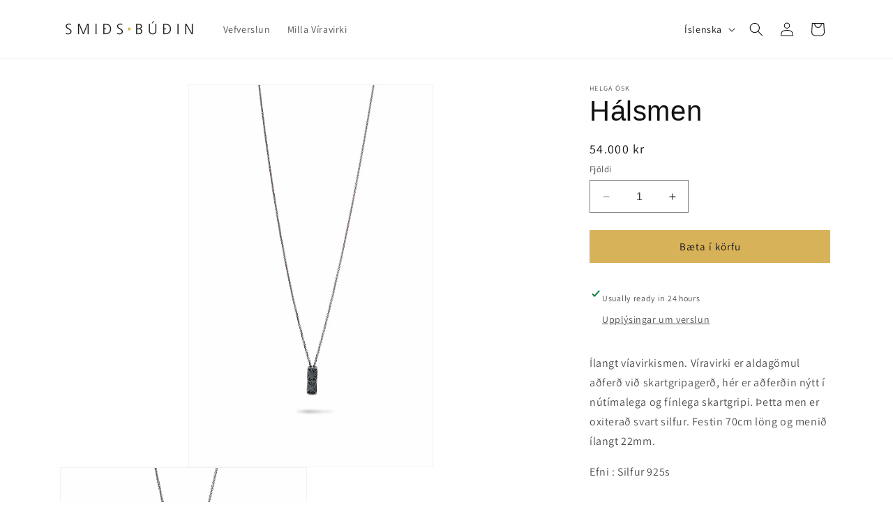

--- FILE ---
content_type: text/html; charset=utf-8
request_url: https://www.smidsbudin.is/products/viravirkissilender-svartur-litill
body_size: 27932
content:
<!doctype html>
<html class="no-js" lang="is">
  <head>
    <meta name="google-site-verification" content="u73OlaYRvOrCSDgR8vmTMupZG8qhD5PZe7W8EdMzxjo" />
    <meta charset="utf-8">
    <meta http-equiv="X-UA-Compatible" content="IE=edge">
    <meta name="viewport" content="width=device-width,initial-scale=1">
    <meta name="theme-color" content="">
    <link rel="canonical" href="https://www.smidsbudin.is/products/viravirkissilender-svartur-litill"><link rel="icon" type="image/png" href="//www.smidsbudin.is/cdn/shop/files/Untitled_design.png?crop=center&height=32&v=1720221891&width=32"><link rel="preconnect" href="https://fonts.shopifycdn.com" crossorigin><title>
      Hálsmen
 &ndash; Smiðsbúðin</title>

    
      <meta name="description" content="Ílangt víavirkismen. Víravirki er aldagömul aðferð við skartgripagerð, hér er aðferðin nýtt í nútímalega og fínlega skartgripi. Þetta men er oxiterað svart silfur. Festin 70cm löng og menið ílangt 22mm. Efni : Silfur 925s ">
    

    

<meta property="og:site_name" content="Smiðsbúðin">
<meta property="og:url" content="https://www.smidsbudin.is/products/viravirkissilender-svartur-litill">
<meta property="og:title" content="Hálsmen">
<meta property="og:type" content="product">
<meta property="og:description" content="Ílangt víavirkismen. Víravirki er aldagömul aðferð við skartgripagerð, hér er aðferðin nýtt í nútímalega og fínlega skartgripi. Þetta men er oxiterað svart silfur. Festin 70cm löng og menið ílangt 22mm. Efni : Silfur 925s "><meta property="og:image" content="http://www.smidsbudin.is/cdn/shop/products/ilangur_stutur_svart.jpg?v=1574465920">
  <meta property="og:image:secure_url" content="https://www.smidsbudin.is/cdn/shop/products/ilangur_stutur_svart.jpg?v=1574465920">
  <meta property="og:image:width" content="2300">
  <meta property="og:image:height" content="3600"><meta property="og:price:amount" content="54,000">
  <meta property="og:price:currency" content="ISK"><meta name="twitter:card" content="summary_large_image">
<meta name="twitter:title" content="Hálsmen">
<meta name="twitter:description" content="Ílangt víavirkismen. Víravirki er aldagömul aðferð við skartgripagerð, hér er aðferðin nýtt í nútímalega og fínlega skartgripi. Þetta men er oxiterað svart silfur. Festin 70cm löng og menið ílangt 22mm. Efni : Silfur 925s ">


    <script src="//www.smidsbudin.is/cdn/shop/t/6/assets/constants.js?v=58251544750838685771696971812" defer="defer"></script>
    <script src="//www.smidsbudin.is/cdn/shop/t/6/assets/pubsub.js?v=158357773527763999511696971813" defer="defer"></script>
    <script src="//www.smidsbudin.is/cdn/shop/t/6/assets/global.js?v=54939145903281508041696971812" defer="defer"></script><script src="//www.smidsbudin.is/cdn/shop/t/6/assets/animations.js?v=88693664871331136111696971811" defer="defer"></script><script>window.performance && window.performance.mark && window.performance.mark('shopify.content_for_header.start');</script><meta id="shopify-digital-wallet" name="shopify-digital-wallet" content="/25384244/digital_wallets/dialog">
<link rel="alternate" hreflang="x-default" href="https://www.smidsbudin.is/products/viravirkissilender-svartur-litill">
<link rel="alternate" hreflang="is" href="https://www.smidsbudin.is/products/viravirkissilender-svartur-litill">
<link rel="alternate" hreflang="en" href="https://www.smidsbudin.is/en/products/viravirkissilender-svartur-litill">
<link rel="alternate" type="application/json+oembed" href="https://www.smidsbudin.is/products/viravirkissilender-svartur-litill.oembed">
<script async="async" src="/checkouts/internal/preloads.js?locale=is-IS"></script>
<script id="shopify-features" type="application/json">{"accessToken":"68ece849bfcdc23c747a8ebe83539f35","betas":["rich-media-storefront-analytics"],"domain":"www.smidsbudin.is","predictiveSearch":true,"shopId":25384244,"locale":"en"}</script>
<script>var Shopify = Shopify || {};
Shopify.shop = "erlingoghelgaosk.myshopify.com";
Shopify.locale = "is";
Shopify.currency = {"active":"ISK","rate":"1.0"};
Shopify.country = "IS";
Shopify.theme = {"name":"Dawn","id":128389873717,"schema_name":"Dawn","schema_version":"11.0.0","theme_store_id":887,"role":"main"};
Shopify.theme.handle = "null";
Shopify.theme.style = {"id":null,"handle":null};
Shopify.cdnHost = "www.smidsbudin.is/cdn";
Shopify.routes = Shopify.routes || {};
Shopify.routes.root = "/";</script>
<script type="module">!function(o){(o.Shopify=o.Shopify||{}).modules=!0}(window);</script>
<script>!function(o){function n(){var o=[];function n(){o.push(Array.prototype.slice.apply(arguments))}return n.q=o,n}var t=o.Shopify=o.Shopify||{};t.loadFeatures=n(),t.autoloadFeatures=n()}(window);</script>
<script id="shop-js-analytics" type="application/json">{"pageType":"product"}</script>
<script defer="defer" async type="module" src="//www.smidsbudin.is/cdn/shopifycloud/shop-js/modules/v2/client.init-shop-cart-sync_BN7fPSNr.en.esm.js"></script>
<script defer="defer" async type="module" src="//www.smidsbudin.is/cdn/shopifycloud/shop-js/modules/v2/chunk.common_Cbph3Kss.esm.js"></script>
<script defer="defer" async type="module" src="//www.smidsbudin.is/cdn/shopifycloud/shop-js/modules/v2/chunk.modal_DKumMAJ1.esm.js"></script>
<script type="module">
  await import("//www.smidsbudin.is/cdn/shopifycloud/shop-js/modules/v2/client.init-shop-cart-sync_BN7fPSNr.en.esm.js");
await import("//www.smidsbudin.is/cdn/shopifycloud/shop-js/modules/v2/chunk.common_Cbph3Kss.esm.js");
await import("//www.smidsbudin.is/cdn/shopifycloud/shop-js/modules/v2/chunk.modal_DKumMAJ1.esm.js");

  window.Shopify.SignInWithShop?.initShopCartSync?.({"fedCMEnabled":true,"windoidEnabled":true});

</script>
<script id="__st">var __st={"a":25384244,"offset":-18000,"reqid":"cbe99e3c-fcc5-4493-ab20-94fbb8eb0ad9-1769963962","pageurl":"www.smidsbudin.is\/products\/viravirkissilender-svartur-litill","u":"0d56ef41f40e","p":"product","rtyp":"product","rid":378040877095};</script>
<script>window.ShopifyPaypalV4VisibilityTracking = true;</script>
<script id="captcha-bootstrap">!function(){'use strict';const t='contact',e='account',n='new_comment',o=[[t,t],['blogs',n],['comments',n],[t,'customer']],c=[[e,'customer_login'],[e,'guest_login'],[e,'recover_customer_password'],[e,'create_customer']],r=t=>t.map((([t,e])=>`form[action*='/${t}']:not([data-nocaptcha='true']) input[name='form_type'][value='${e}']`)).join(','),a=t=>()=>t?[...document.querySelectorAll(t)].map((t=>t.form)):[];function s(){const t=[...o],e=r(t);return a(e)}const i='password',u='form_key',d=['recaptcha-v3-token','g-recaptcha-response','h-captcha-response',i],f=()=>{try{return window.sessionStorage}catch{return}},m='__shopify_v',_=t=>t.elements[u];function p(t,e,n=!1){try{const o=window.sessionStorage,c=JSON.parse(o.getItem(e)),{data:r}=function(t){const{data:e,action:n}=t;return t[m]||n?{data:e,action:n}:{data:t,action:n}}(c);for(const[e,n]of Object.entries(r))t.elements[e]&&(t.elements[e].value=n);n&&o.removeItem(e)}catch(o){console.error('form repopulation failed',{error:o})}}const l='form_type',E='cptcha';function T(t){t.dataset[E]=!0}const w=window,h=w.document,L='Shopify',v='ce_forms',y='captcha';let A=!1;((t,e)=>{const n=(g='f06e6c50-85a8-45c8-87d0-21a2b65856fe',I='https://cdn.shopify.com/shopifycloud/storefront-forms-hcaptcha/ce_storefront_forms_captcha_hcaptcha.v1.5.2.iife.js',D={infoText:'Protected by hCaptcha',privacyText:'Privacy',termsText:'Terms'},(t,e,n)=>{const o=w[L][v],c=o.bindForm;if(c)return c(t,g,e,D).then(n);var r;o.q.push([[t,g,e,D],n]),r=I,A||(h.body.append(Object.assign(h.createElement('script'),{id:'captcha-provider',async:!0,src:r})),A=!0)});var g,I,D;w[L]=w[L]||{},w[L][v]=w[L][v]||{},w[L][v].q=[],w[L][y]=w[L][y]||{},w[L][y].protect=function(t,e){n(t,void 0,e),T(t)},Object.freeze(w[L][y]),function(t,e,n,w,h,L){const[v,y,A,g]=function(t,e,n){const i=e?o:[],u=t?c:[],d=[...i,...u],f=r(d),m=r(i),_=r(d.filter((([t,e])=>n.includes(e))));return[a(f),a(m),a(_),s()]}(w,h,L),I=t=>{const e=t.target;return e instanceof HTMLFormElement?e:e&&e.form},D=t=>v().includes(t);t.addEventListener('submit',(t=>{const e=I(t);if(!e)return;const n=D(e)&&!e.dataset.hcaptchaBound&&!e.dataset.recaptchaBound,o=_(e),c=g().includes(e)&&(!o||!o.value);(n||c)&&t.preventDefault(),c&&!n&&(function(t){try{if(!f())return;!function(t){const e=f();if(!e)return;const n=_(t);if(!n)return;const o=n.value;o&&e.removeItem(o)}(t);const e=Array.from(Array(32),(()=>Math.random().toString(36)[2])).join('');!function(t,e){_(t)||t.append(Object.assign(document.createElement('input'),{type:'hidden',name:u})),t.elements[u].value=e}(t,e),function(t,e){const n=f();if(!n)return;const o=[...t.querySelectorAll(`input[type='${i}']`)].map((({name:t})=>t)),c=[...d,...o],r={};for(const[a,s]of new FormData(t).entries())c.includes(a)||(r[a]=s);n.setItem(e,JSON.stringify({[m]:1,action:t.action,data:r}))}(t,e)}catch(e){console.error('failed to persist form',e)}}(e),e.submit())}));const S=(t,e)=>{t&&!t.dataset[E]&&(n(t,e.some((e=>e===t))),T(t))};for(const o of['focusin','change'])t.addEventListener(o,(t=>{const e=I(t);D(e)&&S(e,y())}));const B=e.get('form_key'),M=e.get(l),P=B&&M;t.addEventListener('DOMContentLoaded',(()=>{const t=y();if(P)for(const e of t)e.elements[l].value===M&&p(e,B);[...new Set([...A(),...v().filter((t=>'true'===t.dataset.shopifyCaptcha))])].forEach((e=>S(e,t)))}))}(h,new URLSearchParams(w.location.search),n,t,e,['guest_login'])})(!0,!0)}();</script>
<script integrity="sha256-4kQ18oKyAcykRKYeNunJcIwy7WH5gtpwJnB7kiuLZ1E=" data-source-attribution="shopify.loadfeatures" defer="defer" src="//www.smidsbudin.is/cdn/shopifycloud/storefront/assets/storefront/load_feature-a0a9edcb.js" crossorigin="anonymous"></script>
<script data-source-attribution="shopify.dynamic_checkout.dynamic.init">var Shopify=Shopify||{};Shopify.PaymentButton=Shopify.PaymentButton||{isStorefrontPortableWallets:!0,init:function(){window.Shopify.PaymentButton.init=function(){};var t=document.createElement("script");t.src="https://www.smidsbudin.is/cdn/shopifycloud/portable-wallets/latest/portable-wallets.en.js",t.type="module",document.head.appendChild(t)}};
</script>
<script data-source-attribution="shopify.dynamic_checkout.buyer_consent">
  function portableWalletsHideBuyerConsent(e){var t=document.getElementById("shopify-buyer-consent"),n=document.getElementById("shopify-subscription-policy-button");t&&n&&(t.classList.add("hidden"),t.setAttribute("aria-hidden","true"),n.removeEventListener("click",e))}function portableWalletsShowBuyerConsent(e){var t=document.getElementById("shopify-buyer-consent"),n=document.getElementById("shopify-subscription-policy-button");t&&n&&(t.classList.remove("hidden"),t.removeAttribute("aria-hidden"),n.addEventListener("click",e))}window.Shopify?.PaymentButton&&(window.Shopify.PaymentButton.hideBuyerConsent=portableWalletsHideBuyerConsent,window.Shopify.PaymentButton.showBuyerConsent=portableWalletsShowBuyerConsent);
</script>
<script data-source-attribution="shopify.dynamic_checkout.cart.bootstrap">document.addEventListener("DOMContentLoaded",(function(){function t(){return document.querySelector("shopify-accelerated-checkout-cart, shopify-accelerated-checkout")}if(t())Shopify.PaymentButton.init();else{new MutationObserver((function(e,n){t()&&(Shopify.PaymentButton.init(),n.disconnect())})).observe(document.body,{childList:!0,subtree:!0})}}));
</script>
<script id="sections-script" data-sections="header" defer="defer" src="//www.smidsbudin.is/cdn/shop/t/6/compiled_assets/scripts.js?v=367"></script>
<script>window.performance && window.performance.mark && window.performance.mark('shopify.content_for_header.end');</script>


    <style data-shopify>
      @font-face {
  font-family: Assistant;
  font-weight: 400;
  font-style: normal;
  font-display: swap;
  src: url("//www.smidsbudin.is/cdn/fonts/assistant/assistant_n4.9120912a469cad1cc292572851508ca49d12e768.woff2") format("woff2"),
       url("//www.smidsbudin.is/cdn/fonts/assistant/assistant_n4.6e9875ce64e0fefcd3f4446b7ec9036b3ddd2985.woff") format("woff");
}

      @font-face {
  font-family: Assistant;
  font-weight: 700;
  font-style: normal;
  font-display: swap;
  src: url("//www.smidsbudin.is/cdn/fonts/assistant/assistant_n7.bf44452348ec8b8efa3aa3068825305886b1c83c.woff2") format("woff2"),
       url("//www.smidsbudin.is/cdn/fonts/assistant/assistant_n7.0c887fee83f6b3bda822f1150b912c72da0f7b64.woff") format("woff");
}

      
      
      

      
        :root,
        .color-background-1 {
          --color-background: 255,255,255;
        
          --gradient-background: #ffffff;
        
        --color-foreground: 18,18,18;
        --color-shadow: 18,18,18;
        --color-button: 216,178,89;
        --color-button-text: 18,18,18;
        --color-secondary-button: 255,255,255;
        --color-secondary-button-text: 18,18,18;
        --color-link: 18,18,18;
        --color-badge-foreground: 18,18,18;
        --color-badge-background: 255,255,255;
        --color-badge-border: 18,18,18;
        --payment-terms-background-color: rgb(255 255 255);
      }
      
        
        .color-background-2 {
          --color-background: 243,243,243;
        
          --gradient-background: #f3f3f3;
        
        --color-foreground: 18,18,18;
        --color-shadow: 18,18,18;
        --color-button: 18,18,18;
        --color-button-text: 243,243,243;
        --color-secondary-button: 243,243,243;
        --color-secondary-button-text: 18,18,18;
        --color-link: 18,18,18;
        --color-badge-foreground: 18,18,18;
        --color-badge-background: 243,243,243;
        --color-badge-border: 18,18,18;
        --payment-terms-background-color: rgb(243 243 243);
      }
      
        
        .color-inverse {
          --color-background: 216,178,89;
        
          --gradient-background: #d8b259;
        
        --color-foreground: 18,18,18;
        --color-shadow: 18,18,18;
        --color-button: 18,18,18;
        --color-button-text: 255,255,255;
        --color-secondary-button: 216,178,89;
        --color-secondary-button-text: 18,18,18;
        --color-link: 18,18,18;
        --color-badge-foreground: 18,18,18;
        --color-badge-background: 216,178,89;
        --color-badge-border: 18,18,18;
        --payment-terms-background-color: rgb(216 178 89);
      }
      
        
        .color-accent-1 {
          --color-background: 18,18,18;
        
          --gradient-background: #121212;
        
        --color-foreground: 255,255,255;
        --color-shadow: 18,18,18;
        --color-button: 216,178,89;
        --color-button-text: 18,18,18;
        --color-secondary-button: 18,18,18;
        --color-secondary-button-text: 255,255,255;
        --color-link: 255,255,255;
        --color-badge-foreground: 255,255,255;
        --color-badge-background: 18,18,18;
        --color-badge-border: 255,255,255;
        --payment-terms-background-color: rgb(18 18 18);
      }
      
        
        .color-accent-2 {
          --color-background: 18,18,18;
        
          --gradient-background: #121212;
        
        --color-foreground: 255,255,255;
        --color-shadow: 18,18,18;
        --color-button: 18,18,18;
        --color-button-text: 255,255,255;
        --color-secondary-button: 18,18,18;
        --color-secondary-button-text: 255,255,255;
        --color-link: 255,255,255;
        --color-badge-foreground: 255,255,255;
        --color-badge-background: 18,18,18;
        --color-badge-border: 255,255,255;
        --payment-terms-background-color: rgb(18 18 18);
      }
      
        
        .color-scheme-7a527b20-eaeb-4645-bde6-f2a882cf0cc6 {
          --color-background: 255,255,255;
        
          --gradient-background: #ffffff;
        
        --color-foreground: 18,18,18;
        --color-shadow: 18,18,18;
        --color-button: 210,42,31;
        --color-button-text: 255,255,255;
        --color-secondary-button: 255,255,255;
        --color-secondary-button-text: 210,42,31;
        --color-link: 210,42,31;
        --color-badge-foreground: 18,18,18;
        --color-badge-background: 255,255,255;
        --color-badge-border: 18,18,18;
        --payment-terms-background-color: rgb(255 255 255);
      }
      

      body, .color-background-1, .color-background-2, .color-inverse, .color-accent-1, .color-accent-2, .color-scheme-7a527b20-eaeb-4645-bde6-f2a882cf0cc6 {
        color: rgba(var(--color-foreground), 0.75);
        background-color: rgb(var(--color-background));
      }

      :root {
        --font-body-family: Assistant, sans-serif;
        --font-body-style: normal;
        --font-body-weight: 400;
        --font-body-weight-bold: 700;

        --font-heading-family: Helvetica, Arial, sans-serif;
        --font-heading-style: normal;
        --font-heading-weight: 400;

        --font-body-scale: 1.0;
        --font-heading-scale: 1.0;

        --media-padding: px;
        --media-border-opacity: 0.05;
        --media-border-width: 1px;
        --media-radius: 0px;
        --media-shadow-opacity: 0.0;
        --media-shadow-horizontal-offset: 0px;
        --media-shadow-vertical-offset: 4px;
        --media-shadow-blur-radius: 5px;
        --media-shadow-visible: 0;

        --page-width: 120rem;
        --page-width-margin: 0rem;

        --product-card-image-padding: 0.0rem;
        --product-card-corner-radius: 0.0rem;
        --product-card-text-alignment: left;
        --product-card-border-width: 0.0rem;
        --product-card-border-opacity: 0.1;
        --product-card-shadow-opacity: 0.0;
        --product-card-shadow-visible: 0;
        --product-card-shadow-horizontal-offset: 0.0rem;
        --product-card-shadow-vertical-offset: 0.4rem;
        --product-card-shadow-blur-radius: 0.5rem;

        --collection-card-image-padding: 0.0rem;
        --collection-card-corner-radius: 0.0rem;
        --collection-card-text-alignment: left;
        --collection-card-border-width: 0.0rem;
        --collection-card-border-opacity: 0.1;
        --collection-card-shadow-opacity: 0.0;
        --collection-card-shadow-visible: 0;
        --collection-card-shadow-horizontal-offset: 0.0rem;
        --collection-card-shadow-vertical-offset: 0.4rem;
        --collection-card-shadow-blur-radius: 0.5rem;

        --blog-card-image-padding: 0.0rem;
        --blog-card-corner-radius: 0.0rem;
        --blog-card-text-alignment: left;
        --blog-card-border-width: 0.0rem;
        --blog-card-border-opacity: 0.1;
        --blog-card-shadow-opacity: 0.0;
        --blog-card-shadow-visible: 0;
        --blog-card-shadow-horizontal-offset: 0.0rem;
        --blog-card-shadow-vertical-offset: 0.4rem;
        --blog-card-shadow-blur-radius: 0.5rem;

        --badge-corner-radius: 4.0rem;

        --popup-border-width: 1px;
        --popup-border-opacity: 0.1;
        --popup-corner-radius: 0px;
        --popup-shadow-opacity: 0.05;
        --popup-shadow-horizontal-offset: 0px;
        --popup-shadow-vertical-offset: 4px;
        --popup-shadow-blur-radius: 5px;

        --drawer-border-width: 1px;
        --drawer-border-opacity: 0.1;
        --drawer-shadow-opacity: 0.0;
        --drawer-shadow-horizontal-offset: 0px;
        --drawer-shadow-vertical-offset: 4px;
        --drawer-shadow-blur-radius: 5px;

        --spacing-sections-desktop: 0px;
        --spacing-sections-mobile: 0px;

        --grid-desktop-vertical-spacing: 8px;
        --grid-desktop-horizontal-spacing: 8px;
        --grid-mobile-vertical-spacing: 4px;
        --grid-mobile-horizontal-spacing: 4px;

        --text-boxes-border-opacity: 0.1;
        --text-boxes-border-width: 0px;
        --text-boxes-radius: 0px;
        --text-boxes-shadow-opacity: 0.0;
        --text-boxes-shadow-visible: 0;
        --text-boxes-shadow-horizontal-offset: 0px;
        --text-boxes-shadow-vertical-offset: 4px;
        --text-boxes-shadow-blur-radius: 5px;

        --buttons-radius: 0px;
        --buttons-radius-outset: 0px;
        --buttons-border-width: 1px;
        --buttons-border-opacity: 1.0;
        --buttons-shadow-opacity: 0.0;
        --buttons-shadow-visible: 0;
        --buttons-shadow-horizontal-offset: 0px;
        --buttons-shadow-vertical-offset: 4px;
        --buttons-shadow-blur-radius: 5px;
        --buttons-border-offset: 0px;

        --inputs-radius: 0px;
        --inputs-border-width: 1px;
        --inputs-border-opacity: 0.55;
        --inputs-shadow-opacity: 0.0;
        --inputs-shadow-horizontal-offset: 0px;
        --inputs-margin-offset: 0px;
        --inputs-shadow-vertical-offset: 4px;
        --inputs-shadow-blur-radius: 5px;
        --inputs-radius-outset: 0px;

        --variant-pills-radius: 40px;
        --variant-pills-border-width: 1px;
        --variant-pills-border-opacity: 0.55;
        --variant-pills-shadow-opacity: 0.0;
        --variant-pills-shadow-horizontal-offset: 0px;
        --variant-pills-shadow-vertical-offset: 4px;
        --variant-pills-shadow-blur-radius: 5px;
      }

      *,
      *::before,
      *::after {
        box-sizing: inherit;
      }

      html {
        box-sizing: border-box;
        font-size: calc(var(--font-body-scale) * 62.5%);
        height: 100%;
      }

      body {
        display: grid;
        grid-template-rows: auto auto 1fr auto;
        grid-template-columns: 100%;
        min-height: 100%;
        margin: 0;
        font-size: 1.5rem;
        letter-spacing: 0.06rem;
        line-height: calc(1 + 0.8 / var(--font-body-scale));
        font-family: var(--font-body-family);
        font-style: var(--font-body-style);
        font-weight: var(--font-body-weight);
      }

      @media screen and (min-width: 750px) {
        body {
          font-size: 1.6rem;
        }
      }
    </style>

    <link href="//www.smidsbudin.is/cdn/shop/t/6/assets/base.css?v=165191016556652226921696971811" rel="stylesheet" type="text/css" media="all" />
<link rel="preload" as="font" href="//www.smidsbudin.is/cdn/fonts/assistant/assistant_n4.9120912a469cad1cc292572851508ca49d12e768.woff2" type="font/woff2" crossorigin><link href="//www.smidsbudin.is/cdn/shop/t/6/assets/component-localization-form.css?v=143319823105703127341696971812" rel="stylesheet" type="text/css" media="all" />
      <script src="//www.smidsbudin.is/cdn/shop/t/6/assets/localization-form.js?v=161644695336821385561696971812" defer="defer"></script><link
        rel="stylesheet"
        href="//www.smidsbudin.is/cdn/shop/t/6/assets/component-predictive-search.css?v=118923337488134913561696971812"
        media="print"
        onload="this.media='all'"
      ><script>
      document.documentElement.className = document.documentElement.className.replace('no-js', 'js');
      if (Shopify.designMode) {
        document.documentElement.classList.add('shopify-design-mode');
      }
    </script>
  <link href="https://monorail-edge.shopifysvc.com" rel="dns-prefetch">
<script>(function(){if ("sendBeacon" in navigator && "performance" in window) {try {var session_token_from_headers = performance.getEntriesByType('navigation')[0].serverTiming.find(x => x.name == '_s').description;} catch {var session_token_from_headers = undefined;}var session_cookie_matches = document.cookie.match(/_shopify_s=([^;]*)/);var session_token_from_cookie = session_cookie_matches && session_cookie_matches.length === 2 ? session_cookie_matches[1] : "";var session_token = session_token_from_headers || session_token_from_cookie || "";function handle_abandonment_event(e) {var entries = performance.getEntries().filter(function(entry) {return /monorail-edge.shopifysvc.com/.test(entry.name);});if (!window.abandonment_tracked && entries.length === 0) {window.abandonment_tracked = true;var currentMs = Date.now();var navigation_start = performance.timing.navigationStart;var payload = {shop_id: 25384244,url: window.location.href,navigation_start,duration: currentMs - navigation_start,session_token,page_type: "product"};window.navigator.sendBeacon("https://monorail-edge.shopifysvc.com/v1/produce", JSON.stringify({schema_id: "online_store_buyer_site_abandonment/1.1",payload: payload,metadata: {event_created_at_ms: currentMs,event_sent_at_ms: currentMs}}));}}window.addEventListener('pagehide', handle_abandonment_event);}}());</script>
<script id="web-pixels-manager-setup">(function e(e,d,r,n,o){if(void 0===o&&(o={}),!Boolean(null===(a=null===(i=window.Shopify)||void 0===i?void 0:i.analytics)||void 0===a?void 0:a.replayQueue)){var i,a;window.Shopify=window.Shopify||{};var t=window.Shopify;t.analytics=t.analytics||{};var s=t.analytics;s.replayQueue=[],s.publish=function(e,d,r){return s.replayQueue.push([e,d,r]),!0};try{self.performance.mark("wpm:start")}catch(e){}var l=function(){var e={modern:/Edge?\/(1{2}[4-9]|1[2-9]\d|[2-9]\d{2}|\d{4,})\.\d+(\.\d+|)|Firefox\/(1{2}[4-9]|1[2-9]\d|[2-9]\d{2}|\d{4,})\.\d+(\.\d+|)|Chrom(ium|e)\/(9{2}|\d{3,})\.\d+(\.\d+|)|(Maci|X1{2}).+ Version\/(15\.\d+|(1[6-9]|[2-9]\d|\d{3,})\.\d+)([,.]\d+|)( \(\w+\)|)( Mobile\/\w+|) Safari\/|Chrome.+OPR\/(9{2}|\d{3,})\.\d+\.\d+|(CPU[ +]OS|iPhone[ +]OS|CPU[ +]iPhone|CPU IPhone OS|CPU iPad OS)[ +]+(15[._]\d+|(1[6-9]|[2-9]\d|\d{3,})[._]\d+)([._]\d+|)|Android:?[ /-](13[3-9]|1[4-9]\d|[2-9]\d{2}|\d{4,})(\.\d+|)(\.\d+|)|Android.+Firefox\/(13[5-9]|1[4-9]\d|[2-9]\d{2}|\d{4,})\.\d+(\.\d+|)|Android.+Chrom(ium|e)\/(13[3-9]|1[4-9]\d|[2-9]\d{2}|\d{4,})\.\d+(\.\d+|)|SamsungBrowser\/([2-9]\d|\d{3,})\.\d+/,legacy:/Edge?\/(1[6-9]|[2-9]\d|\d{3,})\.\d+(\.\d+|)|Firefox\/(5[4-9]|[6-9]\d|\d{3,})\.\d+(\.\d+|)|Chrom(ium|e)\/(5[1-9]|[6-9]\d|\d{3,})\.\d+(\.\d+|)([\d.]+$|.*Safari\/(?![\d.]+ Edge\/[\d.]+$))|(Maci|X1{2}).+ Version\/(10\.\d+|(1[1-9]|[2-9]\d|\d{3,})\.\d+)([,.]\d+|)( \(\w+\)|)( Mobile\/\w+|) Safari\/|Chrome.+OPR\/(3[89]|[4-9]\d|\d{3,})\.\d+\.\d+|(CPU[ +]OS|iPhone[ +]OS|CPU[ +]iPhone|CPU IPhone OS|CPU iPad OS)[ +]+(10[._]\d+|(1[1-9]|[2-9]\d|\d{3,})[._]\d+)([._]\d+|)|Android:?[ /-](13[3-9]|1[4-9]\d|[2-9]\d{2}|\d{4,})(\.\d+|)(\.\d+|)|Mobile Safari.+OPR\/([89]\d|\d{3,})\.\d+\.\d+|Android.+Firefox\/(13[5-9]|1[4-9]\d|[2-9]\d{2}|\d{4,})\.\d+(\.\d+|)|Android.+Chrom(ium|e)\/(13[3-9]|1[4-9]\d|[2-9]\d{2}|\d{4,})\.\d+(\.\d+|)|Android.+(UC? ?Browser|UCWEB|U3)[ /]?(15\.([5-9]|\d{2,})|(1[6-9]|[2-9]\d|\d{3,})\.\d+)\.\d+|SamsungBrowser\/(5\.\d+|([6-9]|\d{2,})\.\d+)|Android.+MQ{2}Browser\/(14(\.(9|\d{2,})|)|(1[5-9]|[2-9]\d|\d{3,})(\.\d+|))(\.\d+|)|K[Aa][Ii]OS\/(3\.\d+|([4-9]|\d{2,})\.\d+)(\.\d+|)/},d=e.modern,r=e.legacy,n=navigator.userAgent;return n.match(d)?"modern":n.match(r)?"legacy":"unknown"}(),u="modern"===l?"modern":"legacy",c=(null!=n?n:{modern:"",legacy:""})[u],f=function(e){return[e.baseUrl,"/wpm","/b",e.hashVersion,"modern"===e.buildTarget?"m":"l",".js"].join("")}({baseUrl:d,hashVersion:r,buildTarget:u}),m=function(e){var d=e.version,r=e.bundleTarget,n=e.surface,o=e.pageUrl,i=e.monorailEndpoint;return{emit:function(e){var a=e.status,t=e.errorMsg,s=(new Date).getTime(),l=JSON.stringify({metadata:{event_sent_at_ms:s},events:[{schema_id:"web_pixels_manager_load/3.1",payload:{version:d,bundle_target:r,page_url:o,status:a,surface:n,error_msg:t},metadata:{event_created_at_ms:s}}]});if(!i)return console&&console.warn&&console.warn("[Web Pixels Manager] No Monorail endpoint provided, skipping logging."),!1;try{return self.navigator.sendBeacon.bind(self.navigator)(i,l)}catch(e){}var u=new XMLHttpRequest;try{return u.open("POST",i,!0),u.setRequestHeader("Content-Type","text/plain"),u.send(l),!0}catch(e){return console&&console.warn&&console.warn("[Web Pixels Manager] Got an unhandled error while logging to Monorail."),!1}}}}({version:r,bundleTarget:l,surface:e.surface,pageUrl:self.location.href,monorailEndpoint:e.monorailEndpoint});try{o.browserTarget=l,function(e){var d=e.src,r=e.async,n=void 0===r||r,o=e.onload,i=e.onerror,a=e.sri,t=e.scriptDataAttributes,s=void 0===t?{}:t,l=document.createElement("script"),u=document.querySelector("head"),c=document.querySelector("body");if(l.async=n,l.src=d,a&&(l.integrity=a,l.crossOrigin="anonymous"),s)for(var f in s)if(Object.prototype.hasOwnProperty.call(s,f))try{l.dataset[f]=s[f]}catch(e){}if(o&&l.addEventListener("load",o),i&&l.addEventListener("error",i),u)u.appendChild(l);else{if(!c)throw new Error("Did not find a head or body element to append the script");c.appendChild(l)}}({src:f,async:!0,onload:function(){if(!function(){var e,d;return Boolean(null===(d=null===(e=window.Shopify)||void 0===e?void 0:e.analytics)||void 0===d?void 0:d.initialized)}()){var d=window.webPixelsManager.init(e)||void 0;if(d){var r=window.Shopify.analytics;r.replayQueue.forEach((function(e){var r=e[0],n=e[1],o=e[2];d.publishCustomEvent(r,n,o)})),r.replayQueue=[],r.publish=d.publishCustomEvent,r.visitor=d.visitor,r.initialized=!0}}},onerror:function(){return m.emit({status:"failed",errorMsg:"".concat(f," has failed to load")})},sri:function(e){var d=/^sha384-[A-Za-z0-9+/=]+$/;return"string"==typeof e&&d.test(e)}(c)?c:"",scriptDataAttributes:o}),m.emit({status:"loading"})}catch(e){m.emit({status:"failed",errorMsg:(null==e?void 0:e.message)||"Unknown error"})}}})({shopId: 25384244,storefrontBaseUrl: "https://www.smidsbudin.is",extensionsBaseUrl: "https://extensions.shopifycdn.com/cdn/shopifycloud/web-pixels-manager",monorailEndpoint: "https://monorail-edge.shopifysvc.com/unstable/produce_batch",surface: "storefront-renderer",enabledBetaFlags: ["2dca8a86"],webPixelsConfigList: [{"id":"137592885","configuration":"{\"pixel_id\":\"1869598016518604\",\"pixel_type\":\"facebook_pixel\",\"metaapp_system_user_token\":\"-\"}","eventPayloadVersion":"v1","runtimeContext":"OPEN","scriptVersion":"ca16bc87fe92b6042fbaa3acc2fbdaa6","type":"APP","apiClientId":2329312,"privacyPurposes":["ANALYTICS","MARKETING","SALE_OF_DATA"],"dataSharingAdjustments":{"protectedCustomerApprovalScopes":["read_customer_address","read_customer_email","read_customer_name","read_customer_personal_data","read_customer_phone"]}},{"id":"shopify-app-pixel","configuration":"{}","eventPayloadVersion":"v1","runtimeContext":"STRICT","scriptVersion":"0450","apiClientId":"shopify-pixel","type":"APP","privacyPurposes":["ANALYTICS","MARKETING"]},{"id":"shopify-custom-pixel","eventPayloadVersion":"v1","runtimeContext":"LAX","scriptVersion":"0450","apiClientId":"shopify-pixel","type":"CUSTOM","privacyPurposes":["ANALYTICS","MARKETING"]}],isMerchantRequest: false,initData: {"shop":{"name":"Smiðsbúðin","paymentSettings":{"currencyCode":"ISK"},"myshopifyDomain":"erlingoghelgaosk.myshopify.com","countryCode":"IS","storefrontUrl":"https:\/\/www.smidsbudin.is"},"customer":null,"cart":null,"checkout":null,"productVariants":[{"price":{"amount":54000.0,"currencyCode":"ISK"},"product":{"title":"Hálsmen","vendor":"Helga Ósk","id":"378040877095","untranslatedTitle":"Hálsmen","url":"\/products\/viravirkissilender-svartur-litill","type":"Hálsmen"},"id":"5252298965031","image":{"src":"\/\/www.smidsbudin.is\/cdn\/shop\/products\/ilangur_stutur_svart.jpg?v=1574465920"},"sku":"","title":"Default Title","untranslatedTitle":"Default Title"}],"purchasingCompany":null},},"https://www.smidsbudin.is/cdn","1d2a099fw23dfb22ep557258f5m7a2edbae",{"modern":"","legacy":""},{"shopId":"25384244","storefrontBaseUrl":"https:\/\/www.smidsbudin.is","extensionBaseUrl":"https:\/\/extensions.shopifycdn.com\/cdn\/shopifycloud\/web-pixels-manager","surface":"storefront-renderer","enabledBetaFlags":"[\"2dca8a86\"]","isMerchantRequest":"false","hashVersion":"1d2a099fw23dfb22ep557258f5m7a2edbae","publish":"custom","events":"[[\"page_viewed\",{}],[\"product_viewed\",{\"productVariant\":{\"price\":{\"amount\":54000.0,\"currencyCode\":\"ISK\"},\"product\":{\"title\":\"Hálsmen\",\"vendor\":\"Helga Ósk\",\"id\":\"378040877095\",\"untranslatedTitle\":\"Hálsmen\",\"url\":\"\/products\/viravirkissilender-svartur-litill\",\"type\":\"Hálsmen\"},\"id\":\"5252298965031\",\"image\":{\"src\":\"\/\/www.smidsbudin.is\/cdn\/shop\/products\/ilangur_stutur_svart.jpg?v=1574465920\"},\"sku\":\"\",\"title\":\"Default Title\",\"untranslatedTitle\":\"Default Title\"}}]]"});</script><script>
  window.ShopifyAnalytics = window.ShopifyAnalytics || {};
  window.ShopifyAnalytics.meta = window.ShopifyAnalytics.meta || {};
  window.ShopifyAnalytics.meta.currency = 'ISK';
  var meta = {"product":{"id":378040877095,"gid":"gid:\/\/shopify\/Product\/378040877095","vendor":"Helga Ósk","type":"Hálsmen","handle":"viravirkissilender-svartur-litill","variants":[{"id":5252298965031,"price":5400000,"name":"Hálsmen","public_title":null,"sku":""}],"remote":false},"page":{"pageType":"product","resourceType":"product","resourceId":378040877095,"requestId":"cbe99e3c-fcc5-4493-ab20-94fbb8eb0ad9-1769963962"}};
  for (var attr in meta) {
    window.ShopifyAnalytics.meta[attr] = meta[attr];
  }
</script>
<script class="analytics">
  (function () {
    var customDocumentWrite = function(content) {
      var jquery = null;

      if (window.jQuery) {
        jquery = window.jQuery;
      } else if (window.Checkout && window.Checkout.$) {
        jquery = window.Checkout.$;
      }

      if (jquery) {
        jquery('body').append(content);
      }
    };

    var hasLoggedConversion = function(token) {
      if (token) {
        return document.cookie.indexOf('loggedConversion=' + token) !== -1;
      }
      return false;
    }

    var setCookieIfConversion = function(token) {
      if (token) {
        var twoMonthsFromNow = new Date(Date.now());
        twoMonthsFromNow.setMonth(twoMonthsFromNow.getMonth() + 2);

        document.cookie = 'loggedConversion=' + token + '; expires=' + twoMonthsFromNow;
      }
    }

    var trekkie = window.ShopifyAnalytics.lib = window.trekkie = window.trekkie || [];
    if (trekkie.integrations) {
      return;
    }
    trekkie.methods = [
      'identify',
      'page',
      'ready',
      'track',
      'trackForm',
      'trackLink'
    ];
    trekkie.factory = function(method) {
      return function() {
        var args = Array.prototype.slice.call(arguments);
        args.unshift(method);
        trekkie.push(args);
        return trekkie;
      };
    };
    for (var i = 0; i < trekkie.methods.length; i++) {
      var key = trekkie.methods[i];
      trekkie[key] = trekkie.factory(key);
    }
    trekkie.load = function(config) {
      trekkie.config = config || {};
      trekkie.config.initialDocumentCookie = document.cookie;
      var first = document.getElementsByTagName('script')[0];
      var script = document.createElement('script');
      script.type = 'text/javascript';
      script.onerror = function(e) {
        var scriptFallback = document.createElement('script');
        scriptFallback.type = 'text/javascript';
        scriptFallback.onerror = function(error) {
                var Monorail = {
      produce: function produce(monorailDomain, schemaId, payload) {
        var currentMs = new Date().getTime();
        var event = {
          schema_id: schemaId,
          payload: payload,
          metadata: {
            event_created_at_ms: currentMs,
            event_sent_at_ms: currentMs
          }
        };
        return Monorail.sendRequest("https://" + monorailDomain + "/v1/produce", JSON.stringify(event));
      },
      sendRequest: function sendRequest(endpointUrl, payload) {
        // Try the sendBeacon API
        if (window && window.navigator && typeof window.navigator.sendBeacon === 'function' && typeof window.Blob === 'function' && !Monorail.isIos12()) {
          var blobData = new window.Blob([payload], {
            type: 'text/plain'
          });

          if (window.navigator.sendBeacon(endpointUrl, blobData)) {
            return true;
          } // sendBeacon was not successful

        } // XHR beacon

        var xhr = new XMLHttpRequest();

        try {
          xhr.open('POST', endpointUrl);
          xhr.setRequestHeader('Content-Type', 'text/plain');
          xhr.send(payload);
        } catch (e) {
          console.log(e);
        }

        return false;
      },
      isIos12: function isIos12() {
        return window.navigator.userAgent.lastIndexOf('iPhone; CPU iPhone OS 12_') !== -1 || window.navigator.userAgent.lastIndexOf('iPad; CPU OS 12_') !== -1;
      }
    };
    Monorail.produce('monorail-edge.shopifysvc.com',
      'trekkie_storefront_load_errors/1.1',
      {shop_id: 25384244,
      theme_id: 128389873717,
      app_name: "storefront",
      context_url: window.location.href,
      source_url: "//www.smidsbudin.is/cdn/s/trekkie.storefront.c59ea00e0474b293ae6629561379568a2d7c4bba.min.js"});

        };
        scriptFallback.async = true;
        scriptFallback.src = '//www.smidsbudin.is/cdn/s/trekkie.storefront.c59ea00e0474b293ae6629561379568a2d7c4bba.min.js';
        first.parentNode.insertBefore(scriptFallback, first);
      };
      script.async = true;
      script.src = '//www.smidsbudin.is/cdn/s/trekkie.storefront.c59ea00e0474b293ae6629561379568a2d7c4bba.min.js';
      first.parentNode.insertBefore(script, first);
    };
    trekkie.load(
      {"Trekkie":{"appName":"storefront","development":false,"defaultAttributes":{"shopId":25384244,"isMerchantRequest":null,"themeId":128389873717,"themeCityHash":"132540281747581242","contentLanguage":"is","currency":"ISK","eventMetadataId":"71b8b77d-db1a-408b-b87e-37d2523382e4"},"isServerSideCookieWritingEnabled":true,"monorailRegion":"shop_domain","enabledBetaFlags":["65f19447","b5387b81"]},"Session Attribution":{},"S2S":{"facebookCapiEnabled":false,"source":"trekkie-storefront-renderer","apiClientId":580111}}
    );

    var loaded = false;
    trekkie.ready(function() {
      if (loaded) return;
      loaded = true;

      window.ShopifyAnalytics.lib = window.trekkie;

      var originalDocumentWrite = document.write;
      document.write = customDocumentWrite;
      try { window.ShopifyAnalytics.merchantGoogleAnalytics.call(this); } catch(error) {};
      document.write = originalDocumentWrite;

      window.ShopifyAnalytics.lib.page(null,{"pageType":"product","resourceType":"product","resourceId":378040877095,"requestId":"cbe99e3c-fcc5-4493-ab20-94fbb8eb0ad9-1769963962","shopifyEmitted":true});

      var match = window.location.pathname.match(/checkouts\/(.+)\/(thank_you|post_purchase)/)
      var token = match? match[1]: undefined;
      if (!hasLoggedConversion(token)) {
        setCookieIfConversion(token);
        window.ShopifyAnalytics.lib.track("Viewed Product",{"currency":"ISK","variantId":5252298965031,"productId":378040877095,"productGid":"gid:\/\/shopify\/Product\/378040877095","name":"Hálsmen","price":"54000","sku":"","brand":"Helga Ósk","variant":null,"category":"Hálsmen","nonInteraction":true,"remote":false},undefined,undefined,{"shopifyEmitted":true});
      window.ShopifyAnalytics.lib.track("monorail:\/\/trekkie_storefront_viewed_product\/1.1",{"currency":"ISK","variantId":5252298965031,"productId":378040877095,"productGid":"gid:\/\/shopify\/Product\/378040877095","name":"Hálsmen","price":"54000","sku":"","brand":"Helga Ósk","variant":null,"category":"Hálsmen","nonInteraction":true,"remote":false,"referer":"https:\/\/www.smidsbudin.is\/products\/viravirkissilender-svartur-litill"});
      }
    });


        var eventsListenerScript = document.createElement('script');
        eventsListenerScript.async = true;
        eventsListenerScript.src = "//www.smidsbudin.is/cdn/shopifycloud/storefront/assets/shop_events_listener-3da45d37.js";
        document.getElementsByTagName('head')[0].appendChild(eventsListenerScript);

})();</script>
<script
  defer
  src="https://www.smidsbudin.is/cdn/shopifycloud/perf-kit/shopify-perf-kit-3.1.0.min.js"
  data-application="storefront-renderer"
  data-shop-id="25384244"
  data-render-region="gcp-us-central1"
  data-page-type="product"
  data-theme-instance-id="128389873717"
  data-theme-name="Dawn"
  data-theme-version="11.0.0"
  data-monorail-region="shop_domain"
  data-resource-timing-sampling-rate="10"
  data-shs="true"
  data-shs-beacon="true"
  data-shs-export-with-fetch="true"
  data-shs-logs-sample-rate="1"
  data-shs-beacon-endpoint="https://www.smidsbudin.is/api/collect"
></script>
</head>

  <body class="gradient animate--hover-vertical-lift">
    <a class="skip-to-content-link button visually-hidden" href="#MainContent">
      
    </a><!-- BEGIN sections: header-group -->
<div id="shopify-section-sections--15607687315509__header" class="shopify-section shopify-section-group-header-group section-header"><link rel="stylesheet" href="//www.smidsbudin.is/cdn/shop/t/6/assets/component-list-menu.css?v=151968516119678728991696971811" media="print" onload="this.media='all'">
<link rel="stylesheet" href="//www.smidsbudin.is/cdn/shop/t/6/assets/component-search.css?v=130382253973794904871696971812" media="print" onload="this.media='all'">
<link rel="stylesheet" href="//www.smidsbudin.is/cdn/shop/t/6/assets/component-menu-drawer.css?v=31331429079022630271696971812" media="print" onload="this.media='all'">
<link rel="stylesheet" href="//www.smidsbudin.is/cdn/shop/t/6/assets/component-cart-notification.css?v=54116361853792938221696971811" media="print" onload="this.media='all'">
<link rel="stylesheet" href="//www.smidsbudin.is/cdn/shop/t/6/assets/component-cart-items.css?v=63185545252468242311696971811" media="print" onload="this.media='all'"><link rel="stylesheet" href="//www.smidsbudin.is/cdn/shop/t/6/assets/component-price.css?v=70172745017360139101696971812" media="print" onload="this.media='all'">
  <link rel="stylesheet" href="//www.smidsbudin.is/cdn/shop/t/6/assets/component-loading-overlay.css?v=58800470094666109841696971812" media="print" onload="this.media='all'"><noscript><link href="//www.smidsbudin.is/cdn/shop/t/6/assets/component-list-menu.css?v=151968516119678728991696971811" rel="stylesheet" type="text/css" media="all" /></noscript>
<noscript><link href="//www.smidsbudin.is/cdn/shop/t/6/assets/component-search.css?v=130382253973794904871696971812" rel="stylesheet" type="text/css" media="all" /></noscript>
<noscript><link href="//www.smidsbudin.is/cdn/shop/t/6/assets/component-menu-drawer.css?v=31331429079022630271696971812" rel="stylesheet" type="text/css" media="all" /></noscript>
<noscript><link href="//www.smidsbudin.is/cdn/shop/t/6/assets/component-cart-notification.css?v=54116361853792938221696971811" rel="stylesheet" type="text/css" media="all" /></noscript>
<noscript><link href="//www.smidsbudin.is/cdn/shop/t/6/assets/component-cart-items.css?v=63185545252468242311696971811" rel="stylesheet" type="text/css" media="all" /></noscript>

<style>
  header-drawer {
    justify-self: start;
    margin-left: -1.2rem;
  }@media screen and (min-width: 990px) {
      header-drawer {
        display: none;
      }
    }.menu-drawer-container {
    display: flex;
  }

  .list-menu {
    list-style: none;
    padding: 0;
    margin: 0;
  }

  .list-menu--inline {
    display: inline-flex;
    flex-wrap: wrap;
  }

  summary.list-menu__item {
    padding-right: 2.7rem;
  }

  .list-menu__item {
    display: flex;
    align-items: center;
    line-height: calc(1 + 0.3 / var(--font-body-scale));
  }

  .list-menu__item--link {
    text-decoration: none;
    padding-bottom: 1rem;
    padding-top: 1rem;
    line-height: calc(1 + 0.8 / var(--font-body-scale));
  }

  @media screen and (min-width: 750px) {
    .list-menu__item--link {
      padding-bottom: 0.5rem;
      padding-top: 0.5rem;
    }
  }
</style><style data-shopify>.header {
    padding: 10px 3rem 10px 3rem;
  }

  .section-header {
    position: sticky; /* This is for fixing a Safari z-index issue. PR #2147 */
    margin-bottom: 0px;
  }

  @media screen and (min-width: 750px) {
    .section-header {
      margin-bottom: 0px;
    }
  }

  @media screen and (min-width: 990px) {
    .header {
      padding-top: 20px;
      padding-bottom: 20px;
    }
  }</style><script src="//www.smidsbudin.is/cdn/shop/t/6/assets/details-disclosure.js?v=13653116266235556501696971812" defer="defer"></script>
<script src="//www.smidsbudin.is/cdn/shop/t/6/assets/details-modal.js?v=25581673532751508451696971812" defer="defer"></script>
<script src="//www.smidsbudin.is/cdn/shop/t/6/assets/cart-notification.js?v=133508293167896966491696971811" defer="defer"></script>
<script src="//www.smidsbudin.is/cdn/shop/t/6/assets/search-form.js?v=133129549252120666541696971813" defer="defer"></script><svg xmlns="http://www.w3.org/2000/svg" class="hidden">
  <symbol id="icon-search" viewbox="0 0 18 19" fill="none">
    <path fill-rule="evenodd" clip-rule="evenodd" d="M11.03 11.68A5.784 5.784 0 112.85 3.5a5.784 5.784 0 018.18 8.18zm.26 1.12a6.78 6.78 0 11.72-.7l5.4 5.4a.5.5 0 11-.71.7l-5.41-5.4z" fill="currentColor"/>
  </symbol>

  <symbol id="icon-reset" class="icon icon-close"  fill="none" viewBox="0 0 18 18" stroke="currentColor">
    <circle r="8.5" cy="9" cx="9" stroke-opacity="0.2"/>
    <path d="M6.82972 6.82915L1.17193 1.17097" stroke-linecap="round" stroke-linejoin="round" transform="translate(5 5)"/>
    <path d="M1.22896 6.88502L6.77288 1.11523" stroke-linecap="round" stroke-linejoin="round" transform="translate(5 5)"/>
  </symbol>

  <symbol id="icon-close" class="icon icon-close" fill="none" viewBox="0 0 18 17">
    <path d="M.865 15.978a.5.5 0 00.707.707l7.433-7.431 7.579 7.282a.501.501 0 00.846-.37.5.5 0 00-.153-.351L9.712 8.546l7.417-7.416a.5.5 0 10-.707-.708L8.991 7.853 1.413.573a.5.5 0 10-.693.72l7.563 7.268-7.418 7.417z" fill="currentColor">
  </symbol>
</svg><sticky-header data-sticky-type="on-scroll-up" class="header-wrapper color-background-1 gradient header-wrapper--border-bottom"><header class="header header--middle-left header--mobile-center page-width header--has-menu header--has-social header--has-account header--has-localizations">

<header-drawer data-breakpoint="tablet">
  <details id="Details-menu-drawer-container" class="menu-drawer-container">
    <summary
      class="header__icon header__icon--menu header__icon--summary link focus-inset"
      aria-label="Valmynd"
    >
      <span>
        <svg
  xmlns="http://www.w3.org/2000/svg"
  aria-hidden="true"
  focusable="false"
  class="icon icon-hamburger"
  fill="none"
  viewBox="0 0 18 16"
>
  <path d="M1 .5a.5.5 0 100 1h15.71a.5.5 0 000-1H1zM.5 8a.5.5 0 01.5-.5h15.71a.5.5 0 010 1H1A.5.5 0 01.5 8zm0 7a.5.5 0 01.5-.5h15.71a.5.5 0 010 1H1a.5.5 0 01-.5-.5z" fill="currentColor">
</svg>

        <svg
  xmlns="http://www.w3.org/2000/svg"
  aria-hidden="true"
  focusable="false"
  class="icon icon-close"
  fill="none"
  viewBox="0 0 18 17"
>
  <path d="M.865 15.978a.5.5 0 00.707.707l7.433-7.431 7.579 7.282a.501.501 0 00.846-.37.5.5 0 00-.153-.351L9.712 8.546l7.417-7.416a.5.5 0 10-.707-.708L8.991 7.853 1.413.573a.5.5 0 10-.693.72l7.563 7.268-7.418 7.417z" fill="currentColor">
</svg>

      </span>
    </summary>
    <div id="menu-drawer" class="gradient menu-drawer motion-reduce color-background-1">
      <div class="menu-drawer__inner-container">
        <div class="menu-drawer__navigation-container">
          <nav class="menu-drawer__navigation">
            <ul class="menu-drawer__menu has-submenu list-menu" role="list"><li><a
                      id="HeaderDrawer-vefverslun"
                      href="/collections"
                      class="menu-drawer__menu-item list-menu__item link link--text focus-inset"
                      
                    >
                      Vefverslun
                    </a></li><li><a
                      id="HeaderDrawer-milla-viravirki"
                      href="https://millaviravirki.is/"
                      class="menu-drawer__menu-item list-menu__item link link--text focus-inset"
                      
                    >
                      Milla Víravirki 
                    </a></li></ul>
          </nav>
          <div class="menu-drawer__utility-links"><a
                href="https://shopify.com/25384244/account?locale=is&region_country=IS"
                class="menu-drawer__account link focus-inset h5 medium-hide large-up-hide"
              >
                <svg
  xmlns="http://www.w3.org/2000/svg"
  aria-hidden="true"
  focusable="false"
  class="icon icon-account"
  fill="none"
  viewBox="0 0 18 19"
>
  <path fill-rule="evenodd" clip-rule="evenodd" d="M6 4.5a3 3 0 116 0 3 3 0 01-6 0zm3-4a4 4 0 100 8 4 4 0 000-8zm5.58 12.15c1.12.82 1.83 2.24 1.91 4.85H1.51c.08-2.6.79-4.03 1.9-4.85C4.66 11.75 6.5 11.5 9 11.5s4.35.26 5.58 1.15zM9 10.5c-2.5 0-4.65.24-6.17 1.35C1.27 12.98.5 14.93.5 18v.5h17V18c0-3.07-.77-5.02-2.33-6.15-1.52-1.1-3.67-1.35-6.17-1.35z" fill="currentColor">
</svg>

</a><div class="menu-drawer__localization header-localization"><noscript><form method="post" action="/localization" id="HeaderCountryMobileFormNoScriptDrawer" accept-charset="UTF-8" class="localization-form" enctype="multipart/form-data"><input type="hidden" name="form_type" value="localization" /><input type="hidden" name="utf8" value="✓" /><input type="hidden" name="_method" value="put" /><input type="hidden" name="return_to" value="/products/viravirkissilender-svartur-litill" /><div class="localization-form__select">
                        <h2 class="visually-hidden" id="HeaderCountryMobileLabelNoScriptDrawer">
                          Land
                        </h2>
                        <select
                          class="localization-selector link"
                          name="country_code"
                          aria-labelledby="HeaderCountryMobileLabelNoScriptDrawer"
                        ><option
                              value="AF"
                            >
                              Afganistan (ISK
                              kr)
                            </option><option
                              value="AX"
                            >
                              Álandseyjar (ISK
                              kr)
                            </option><option
                              value="AL"
                            >
                              Albanía (ISK
                              kr)
                            </option><option
                              value="DZ"
                            >
                              Alsír (ISK
                              kr)
                            </option><option
                              value="AD"
                            >
                              Andorra (ISK
                              kr)
                            </option><option
                              value="AO"
                            >
                              Angóla (ISK
                              kr)
                            </option><option
                              value="AI"
                            >
                              Angvilla (ISK
                              kr)
                            </option><option
                              value="AG"
                            >
                              Antígva og Barbúda (ISK
                              kr)
                            </option><option
                              value="AR"
                            >
                              Argentína (ISK
                              kr)
                            </option><option
                              value="AM"
                            >
                              Armenía (ISK
                              kr)
                            </option><option
                              value="AW"
                            >
                              Arúba (ISK
                              kr)
                            </option><option
                              value="AC"
                            >
                              Ascension-eyja (ISK
                              kr)
                            </option><option
                              value="AZ"
                            >
                              Aserbaídsjan (ISK
                              kr)
                            </option><option
                              value="AU"
                            >
                              Ástralía (ISK
                              kr)
                            </option><option
                              value="AT"
                            >
                              Austurríki (ISK
                              kr)
                            </option><option
                              value="BS"
                            >
                              Bahamaeyjar (ISK
                              kr)
                            </option><option
                              value="US"
                            >
                              Bandaríkin (ISK
                              kr)
                            </option><option
                              value="BD"
                            >
                              Bangladess (ISK
                              kr)
                            </option><option
                              value="BB"
                            >
                              Barbados (ISK
                              kr)
                            </option><option
                              value="BH"
                            >
                              Barein (ISK
                              kr)
                            </option><option
                              value="BE"
                            >
                              Belgía (ISK
                              kr)
                            </option><option
                              value="BZ"
                            >
                              Belís (ISK
                              kr)
                            </option><option
                              value="BJ"
                            >
                              Benín (ISK
                              kr)
                            </option><option
                              value="BM"
                            >
                              Bermúdaeyjar (ISK
                              kr)
                            </option><option
                              value="BO"
                            >
                              Bólivía (ISK
                              kr)
                            </option><option
                              value="BA"
                            >
                              Bosnía og Hersegóvína (ISK
                              kr)
                            </option><option
                              value="BW"
                            >
                              Botsvana (ISK
                              kr)
                            </option><option
                              value="BR"
                            >
                              Brasilía (ISK
                              kr)
                            </option><option
                              value="IO"
                            >
                              Bresku Indlandshafseyjar (ISK
                              kr)
                            </option><option
                              value="VG"
                            >
                              Bresku Jómfrúaeyjar (ISK
                              kr)
                            </option><option
                              value="GB"
                            >
                              Bretland (ISK
                              kr)
                            </option><option
                              value="BN"
                            >
                              Brúnei (ISK
                              kr)
                            </option><option
                              value="BG"
                            >
                              Búlgaría (ISK
                              kr)
                            </option><option
                              value="BF"
                            >
                              Búrkína Fasó (ISK
                              kr)
                            </option><option
                              value="BI"
                            >
                              Búrúndí (ISK
                              kr)
                            </option><option
                              value="BT"
                            >
                              Bútan (ISK
                              kr)
                            </option><option
                              value="KY"
                            >
                              Caymaneyjar (ISK
                              kr)
                            </option><option
                              value="CK"
                            >
                              Cooks-eyjar (ISK
                              kr)
                            </option><option
                              value="CW"
                            >
                              Curacao (ISK
                              kr)
                            </option><option
                              value="DK"
                            >
                              Danmörk (ISK
                              kr)
                            </option><option
                              value="DJ"
                            >
                              Djíbútí (ISK
                              kr)
                            </option><option
                              value="DM"
                            >
                              Dóminíka (ISK
                              kr)
                            </option><option
                              value="DO"
                            >
                              Dóminíska lýðveldið (ISK
                              kr)
                            </option><option
                              value="EG"
                            >
                              Egyptaland (ISK
                              kr)
                            </option><option
                              value="EE"
                            >
                              Eistland (ISK
                              kr)
                            </option><option
                              value="EC"
                            >
                              Ekvador (ISK
                              kr)
                            </option><option
                              value="SV"
                            >
                              El Salvador (ISK
                              kr)
                            </option><option
                              value="ER"
                            >
                              Erítrea (ISK
                              kr)
                            </option><option
                              value="ET"
                            >
                              Eþíópía (ISK
                              kr)
                            </option><option
                              value="FO"
                            >
                              Færeyjar (ISK
                              kr)
                            </option><option
                              value="FK"
                            >
                              Falklandseyjar (ISK
                              kr)
                            </option><option
                              value="FJ"
                            >
                              Fídjíeyjar (ISK
                              kr)
                            </option><option
                              value="CI"
                            >
                              Fílabeinsströndin (ISK
                              kr)
                            </option><option
                              value="PH"
                            >
                              Filippseyjar (ISK
                              kr)
                            </option><option
                              value="FI"
                            >
                              Finnland (ISK
                              kr)
                            </option><option
                              value="FR"
                            >
                              Frakkland (ISK
                              kr)
                            </option><option
                              value="GF"
                            >
                              Franska Gvæjana (ISK
                              kr)
                            </option><option
                              value="PF"
                            >
                              Franska Pólýnesía (ISK
                              kr)
                            </option><option
                              value="TF"
                            >
                              Frönsku suðlægu landsvæðin (ISK
                              kr)
                            </option><option
                              value="GA"
                            >
                              Gabon (ISK
                              kr)
                            </option><option
                              value="GM"
                            >
                              Gambía (ISK
                              kr)
                            </option><option
                              value="GH"
                            >
                              Gana (ISK
                              kr)
                            </option><option
                              value="GE"
                            >
                              Georgía (ISK
                              kr)
                            </option><option
                              value="GI"
                            >
                              Gíbraltar (ISK
                              kr)
                            </option><option
                              value="GN"
                            >
                              Gínea (ISK
                              kr)
                            </option><option
                              value="GW"
                            >
                              Gínea-Bissá (ISK
                              kr)
                            </option><option
                              value="CV"
                            >
                              Grænhöfðaeyjar (ISK
                              kr)
                            </option><option
                              value="GL"
                            >
                              Grænland (ISK
                              kr)
                            </option><option
                              value="GD"
                            >
                              Grenada (ISK
                              kr)
                            </option><option
                              value="GR"
                            >
                              Grikkland (ISK
                              kr)
                            </option><option
                              value="GG"
                            >
                              Guernsey (ISK
                              kr)
                            </option><option
                              value="GP"
                            >
                              Gvadelúpeyjar (ISK
                              kr)
                            </option><option
                              value="GY"
                            >
                              Gvæjana (ISK
                              kr)
                            </option><option
                              value="GT"
                            >
                              Gvatemala (ISK
                              kr)
                            </option><option
                              value="HT"
                            >
                              Haítí (ISK
                              kr)
                            </option><option
                              value="PS"
                            >
                              Heimastjórnarsvæði Palestínumanna (ISK
                              kr)
                            </option><option
                              value="NL"
                            >
                              Holland (ISK
                              kr)
                            </option><option
                              value="HN"
                            >
                              Hondúras (ISK
                              kr)
                            </option><option
                              value="BY"
                            >
                              Hvíta-Rússland (ISK
                              kr)
                            </option><option
                              value="IN"
                            >
                              Indland (ISK
                              kr)
                            </option><option
                              value="ID"
                            >
                              Indónesía (ISK
                              kr)
                            </option><option
                              value="IQ"
                            >
                              Írak (ISK
                              kr)
                            </option><option
                              value="IE"
                            >
                              Írland (ISK
                              kr)
                            </option><option
                              value="IS"
                                selected
                              
                            >
                              Ísland (ISK
                              kr)
                            </option><option
                              value="IL"
                            >
                              Ísrael (ISK
                              kr)
                            </option><option
                              value="IT"
                            >
                              Ítalía (ISK
                              kr)
                            </option><option
                              value="JM"
                            >
                              Jamaíka (ISK
                              kr)
                            </option><option
                              value="JP"
                            >
                              Japan (ISK
                              kr)
                            </option><option
                              value="YE"
                            >
                              Jemen (ISK
                              kr)
                            </option><option
                              value="JE"
                            >
                              Jersey (ISK
                              kr)
                            </option><option
                              value="CX"
                            >
                              Jólaey (ISK
                              kr)
                            </option><option
                              value="JO"
                            >
                              Jórdanía (ISK
                              kr)
                            </option><option
                              value="KH"
                            >
                              Kambódía (ISK
                              kr)
                            </option><option
                              value="CM"
                            >
                              Kamerún (ISK
                              kr)
                            </option><option
                              value="CA"
                            >
                              Kanada (ISK
                              kr)
                            </option><option
                              value="BQ"
                            >
                              Karíbahafshluti Hollands (ISK
                              kr)
                            </option><option
                              value="KZ"
                            >
                              Kasakstan (ISK
                              kr)
                            </option><option
                              value="QA"
                            >
                              Katar (ISK
                              kr)
                            </option><option
                              value="KE"
                            >
                              Kenía (ISK
                              kr)
                            </option><option
                              value="CN"
                            >
                              Kína (ISK
                              kr)
                            </option><option
                              value="KG"
                            >
                              Kirgistan (ISK
                              kr)
                            </option><option
                              value="KI"
                            >
                              Kíribatí (ISK
                              kr)
                            </option><option
                              value="CC"
                            >
                              Kókoseyjar (Keeling) (ISK
                              kr)
                            </option><option
                              value="CO"
                            >
                              Kólumbía (ISK
                              kr)
                            </option><option
                              value="KM"
                            >
                              Kómoreyjar (ISK
                              kr)
                            </option><option
                              value="CG"
                            >
                              Kongó-Brazzaville (ISK
                              kr)
                            </option><option
                              value="CD"
                            >
                              Kongó-Kinshasa (ISK
                              kr)
                            </option><option
                              value="XK"
                            >
                              Kósóvó (ISK
                              kr)
                            </option><option
                              value="CR"
                            >
                              Kostaríka (ISK
                              kr)
                            </option><option
                              value="HR"
                            >
                              Króatía (ISK
                              kr)
                            </option><option
                              value="KW"
                            >
                              Kúveit (ISK
                              kr)
                            </option><option
                              value="CY"
                            >
                              Kýpur (ISK
                              kr)
                            </option><option
                              value="LA"
                            >
                              Laos (ISK
                              kr)
                            </option><option
                              value="LS"
                            >
                              Lesótó (ISK
                              kr)
                            </option><option
                              value="LV"
                            >
                              Lettland (ISK
                              kr)
                            </option><option
                              value="LB"
                            >
                              Líbanon (ISK
                              kr)
                            </option><option
                              value="LR"
                            >
                              Líbería (ISK
                              kr)
                            </option><option
                              value="LY"
                            >
                              Líbía (ISK
                              kr)
                            </option><option
                              value="LI"
                            >
                              Liechtenstein (ISK
                              kr)
                            </option><option
                              value="LT"
                            >
                              Litháen (ISK
                              kr)
                            </option><option
                              value="LU"
                            >
                              Lúxemborg (ISK
                              kr)
                            </option><option
                              value="MG"
                            >
                              Madagaskar (ISK
                              kr)
                            </option><option
                              value="MY"
                            >
                              Malasía (ISK
                              kr)
                            </option><option
                              value="MW"
                            >
                              Malaví (ISK
                              kr)
                            </option><option
                              value="MV"
                            >
                              Maldíveyjar (ISK
                              kr)
                            </option><option
                              value="ML"
                            >
                              Malí (ISK
                              kr)
                            </option><option
                              value="MT"
                            >
                              Malta (ISK
                              kr)
                            </option><option
                              value="MR"
                            >
                              Máritanía (ISK
                              kr)
                            </option><option
                              value="MU"
                            >
                              Máritíus (ISK
                              kr)
                            </option><option
                              value="MA"
                            >
                              Marokkó (ISK
                              kr)
                            </option><option
                              value="MQ"
                            >
                              Martiník (ISK
                              kr)
                            </option><option
                              value="YT"
                            >
                              Mayotte (ISK
                              kr)
                            </option><option
                              value="MX"
                            >
                              Mexíkó (ISK
                              kr)
                            </option><option
                              value="CF"
                            >
                              Mið-Afríkulýðveldið (ISK
                              kr)
                            </option><option
                              value="GQ"
                            >
                              Miðbaugs-Gínea (ISK
                              kr)
                            </option><option
                              value="MM"
                            >
                              Mjanmar (Búrma) (ISK
                              kr)
                            </option><option
                              value="MD"
                            >
                              Moldóva (ISK
                              kr)
                            </option><option
                              value="IM"
                            >
                              Mön (ISK
                              kr)
                            </option><option
                              value="MC"
                            >
                              Mónakó (ISK
                              kr)
                            </option><option
                              value="MN"
                            >
                              Mongólía (ISK
                              kr)
                            </option><option
                              value="MS"
                            >
                              Montserrat (ISK
                              kr)
                            </option><option
                              value="MZ"
                            >
                              Mósambík (ISK
                              kr)
                            </option><option
                              value="NA"
                            >
                              Namibía (ISK
                              kr)
                            </option><option
                              value="NR"
                            >
                              Nárú (ISK
                              kr)
                            </option><option
                              value="NP"
                            >
                              Nepal (ISK
                              kr)
                            </option><option
                              value="NE"
                            >
                              Níger (ISK
                              kr)
                            </option><option
                              value="NG"
                            >
                              Nígería (ISK
                              kr)
                            </option><option
                              value="NI"
                            >
                              Níkaragva (ISK
                              kr)
                            </option><option
                              value="NU"
                            >
                              Niue (ISK
                              kr)
                            </option><option
                              value="MK"
                            >
                              Norður-Makedónía (ISK
                              kr)
                            </option><option
                              value="NO"
                            >
                              Noregur (ISK
                              kr)
                            </option><option
                              value="NF"
                            >
                              Norfolkeyja (ISK
                              kr)
                            </option><option
                              value="NC"
                            >
                              Nýja-Kaledónía (ISK
                              kr)
                            </option><option
                              value="NZ"
                            >
                              Nýja-Sjáland (ISK
                              kr)
                            </option><option
                              value="OM"
                            >
                              Óman (ISK
                              kr)
                            </option><option
                              value="PK"
                            >
                              Pakistan (ISK
                              kr)
                            </option><option
                              value="PA"
                            >
                              Panama (ISK
                              kr)
                            </option><option
                              value="PG"
                            >
                              Papúa Nýja-Gínea (ISK
                              kr)
                            </option><option
                              value="PY"
                            >
                              Paragvæ (ISK
                              kr)
                            </option><option
                              value="PE"
                            >
                              Perú (ISK
                              kr)
                            </option><option
                              value="PN"
                            >
                              Pitcairn-eyjar (ISK
                              kr)
                            </option><option
                              value="PL"
                            >
                              Pólland (ISK
                              kr)
                            </option><option
                              value="PT"
                            >
                              Portúgal (ISK
                              kr)
                            </option><option
                              value="RE"
                            >
                              Réunion (ISK
                              kr)
                            </option><option
                              value="RW"
                            >
                              Rúanda (ISK
                              kr)
                            </option><option
                              value="RO"
                            >
                              Rúmenía (ISK
                              kr)
                            </option><option
                              value="RU"
                            >
                              Rússland (ISK
                              kr)
                            </option><option
                              value="SA"
                            >
                              Sádi-Arabía (ISK
                              kr)
                            </option><option
                              value="MF"
                            >
                              Saint-Martin (ISK
                              kr)
                            </option><option
                              value="SB"
                            >
                              Salómonseyjar (ISK
                              kr)
                            </option><option
                              value="ZM"
                            >
                              Sambía (ISK
                              kr)
                            </option><option
                              value="AE"
                            >
                              Sameinuðu arabísku furstadæmin (ISK
                              kr)
                            </option><option
                              value="WS"
                            >
                              Samóa (ISK
                              kr)
                            </option><option
                              value="SM"
                            >
                              San Marínó (ISK
                              kr)
                            </option><option
                              value="BL"
                            >
                              Sankti Bartólómeusareyjar (ISK
                              kr)
                            </option><option
                              value="SH"
                            >
                              Sankti Helena (ISK
                              kr)
                            </option><option
                              value="KN"
                            >
                              Sankti Kitts og Nevis (ISK
                              kr)
                            </option><option
                              value="LC"
                            >
                              Sankti Lúsía (ISK
                              kr)
                            </option><option
                              value="PM"
                            >
                              Sankti Pierre og Miquelon (ISK
                              kr)
                            </option><option
                              value="VC"
                            >
                              Sankti Vinsent og Grenadíneyjar (ISK
                              kr)
                            </option><option
                              value="ST"
                            >
                              Saó Tóme og Prinsípe (ISK
                              kr)
                            </option><option
                              value="SN"
                            >
                              Senegal (ISK
                              kr)
                            </option><option
                              value="RS"
                            >
                              Serbía (ISK
                              kr)
                            </option><option
                              value="SC"
                            >
                              Seychelles-eyjar (ISK
                              kr)
                            </option><option
                              value="SL"
                            >
                              Síerra Leóne (ISK
                              kr)
                            </option><option
                              value="CL"
                            >
                              Síle (ISK
                              kr)
                            </option><option
                              value="ZW"
                            >
                              Simbabve (ISK
                              kr)
                            </option><option
                              value="SG"
                            >
                              Singapúr (ISK
                              kr)
                            </option><option
                              value="SX"
                            >
                              Sint Maarten (ISK
                              kr)
                            </option><option
                              value="SK"
                            >
                              Slóvakía (ISK
                              kr)
                            </option><option
                              value="SI"
                            >
                              Slóvenía (ISK
                              kr)
                            </option><option
                              value="UM"
                            >
                              Smáeyjar Bandaríkjanna (ISK
                              kr)
                            </option><option
                              value="SO"
                            >
                              Sómalía (ISK
                              kr)
                            </option><option
                              value="ES"
                            >
                              Spánn (ISK
                              kr)
                            </option><option
                              value="LK"
                            >
                              Srí Lanka (ISK
                              kr)
                            </option><option
                              value="SD"
                            >
                              Súdan (ISK
                              kr)
                            </option><option
                              value="ZA"
                            >
                              Suður-Afríka (ISK
                              kr)
                            </option><option
                              value="GS"
                            >
                              Suður-Georgía og Suður-Sandvíkureyjar (ISK
                              kr)
                            </option><option
                              value="KR"
                            >
                              Suður-Kórea (ISK
                              kr)
                            </option><option
                              value="SS"
                            >
                              Suður-Súdan (ISK
                              kr)
                            </option><option
                              value="SR"
                            >
                              Súrínam (ISK
                              kr)
                            </option><option
                              value="SJ"
                            >
                              Svalbarði og Jan Mayen (ISK
                              kr)
                            </option><option
                              value="ME"
                            >
                              Svartfjallaland (ISK
                              kr)
                            </option><option
                              value="SZ"
                            >
                              Svasíland (ISK
                              kr)
                            </option><option
                              value="CH"
                            >
                              Sviss (ISK
                              kr)
                            </option><option
                              value="SE"
                            >
                              Svíþjóð (ISK
                              kr)
                            </option><option
                              value="TJ"
                            >
                              Tadsíkistan (ISK
                              kr)
                            </option><option
                              value="TH"
                            >
                              Taíland (ISK
                              kr)
                            </option><option
                              value="TW"
                            >
                              Taívan (ISK
                              kr)
                            </option><option
                              value="TZ"
                            >
                              Tansanía (ISK
                              kr)
                            </option><option
                              value="CZ"
                            >
                              Tékkland (ISK
                              kr)
                            </option><option
                              value="DE"
                            >
                              Þýskaland (ISK
                              kr)
                            </option><option
                              value="TL"
                            >
                              Tímor-Leste (ISK
                              kr)
                            </option><option
                              value="TG"
                            >
                              Tógó (ISK
                              kr)
                            </option><option
                              value="TK"
                            >
                              Tókelá (ISK
                              kr)
                            </option><option
                              value="TO"
                            >
                              Tonga (ISK
                              kr)
                            </option><option
                              value="TT"
                            >
                              Trínidad og Tóbagó (ISK
                              kr)
                            </option><option
                              value="TA"
                            >
                              Tristan da Cunha (ISK
                              kr)
                            </option><option
                              value="TD"
                            >
                              Tsjad (ISK
                              kr)
                            </option><option
                              value="TN"
                            >
                              Túnis (ISK
                              kr)
                            </option><option
                              value="TM"
                            >
                              Túrkmenistan (ISK
                              kr)
                            </option><option
                              value="TC"
                            >
                              Turks- og Caicoseyjar (ISK
                              kr)
                            </option><option
                              value="TV"
                            >
                              Túvalú (ISK
                              kr)
                            </option><option
                              value="TR"
                            >
                              Tyrkland (ISK
                              kr)
                            </option><option
                              value="UG"
                            >
                              Úganda (ISK
                              kr)
                            </option><option
                              value="UA"
                            >
                              Úkraína (ISK
                              kr)
                            </option><option
                              value="HU"
                            >
                              Ungverjaland (ISK
                              kr)
                            </option><option
                              value="UY"
                            >
                              Úrúgvæ (ISK
                              kr)
                            </option><option
                              value="UZ"
                            >
                              Úsbekistan (ISK
                              kr)
                            </option><option
                              value="VU"
                            >
                              Vanúatú (ISK
                              kr)
                            </option><option
                              value="VA"
                            >
                              Vatíkanið (ISK
                              kr)
                            </option><option
                              value="VE"
                            >
                              Venesúela (ISK
                              kr)
                            </option><option
                              value="EH"
                            >
                              Vestur-Sahara (ISK
                              kr)
                            </option><option
                              value="VN"
                            >
                              Víetnam (ISK
                              kr)
                            </option><option
                              value="WF"
                            >
                              Wallis- og Fútúnaeyjar (ISK
                              kr)
                            </option><option
                              value="HK"
                            >
                              sérstjórnarsvæðið Hong Kong (ISK
                              kr)
                            </option><option
                              value="MO"
                            >
                              sérstjórnarsvæðið Makaó (ISK
                              kr)
                            </option></select>
                        <svg aria-hidden="true" focusable="false" class="icon icon-caret" viewBox="0 0 10 6">
  <path fill-rule="evenodd" clip-rule="evenodd" d="M9.354.646a.5.5 0 00-.708 0L5 4.293 1.354.646a.5.5 0 00-.708.708l4 4a.5.5 0 00.708 0l4-4a.5.5 0 000-.708z" fill="currentColor">
</svg>

                      </div>
                      <button class="button button--tertiary">Skipta um land</button></form></noscript>

                  <localization-form class="no-js-hidden"><form method="post" action="/localization" id="HeaderCountryMobileForm" accept-charset="UTF-8" class="localization-form" enctype="multipart/form-data"><input type="hidden" name="form_type" value="localization" /><input type="hidden" name="utf8" value="✓" /><input type="hidden" name="_method" value="put" /><input type="hidden" name="return_to" value="/products/viravirkissilender-svartur-litill" /><div>
                        <h2 class="visually-hidden" id="HeaderCountryMobileLabel">
                          Land
                        </h2><div class="disclosure">
  <button
    type="button"
    class="disclosure__button localization-form__select localization-selector link link--text caption-large"
    aria-expanded="false"
    aria-controls="HeaderCountryMobileList"
    aria-describedby="HeaderCountryMobileLabel"
  >
    <span>ISK
      kr | Ísland</span>
    <svg aria-hidden="true" focusable="false" class="icon icon-caret" viewBox="0 0 10 6">
  <path fill-rule="evenodd" clip-rule="evenodd" d="M9.354.646a.5.5 0 00-.708 0L5 4.293 1.354.646a.5.5 0 00-.708.708l4 4a.5.5 0 00.708 0l4-4a.5.5 0 000-.708z" fill="currentColor">
</svg>

  </button>
  <div class="disclosure__list-wrapper" hidden>
    <ul id="HeaderCountryMobileList" role="list" class="disclosure__list list-unstyled"><li class="disclosure__item" tabindex="-1">
          <a
            class="link link--text disclosure__link caption-large focus-inset"
            href="#"
            
            data-value="AF"
          >
            <span class="localization-form__currency">ISK
              kr |</span
            >
            Afganistan
          </a>
        </li><li class="disclosure__item" tabindex="-1">
          <a
            class="link link--text disclosure__link caption-large focus-inset"
            href="#"
            
            data-value="AX"
          >
            <span class="localization-form__currency">ISK
              kr |</span
            >
            Álandseyjar
          </a>
        </li><li class="disclosure__item" tabindex="-1">
          <a
            class="link link--text disclosure__link caption-large focus-inset"
            href="#"
            
            data-value="AL"
          >
            <span class="localization-form__currency">ISK
              kr |</span
            >
            Albanía
          </a>
        </li><li class="disclosure__item" tabindex="-1">
          <a
            class="link link--text disclosure__link caption-large focus-inset"
            href="#"
            
            data-value="DZ"
          >
            <span class="localization-form__currency">ISK
              kr |</span
            >
            Alsír
          </a>
        </li><li class="disclosure__item" tabindex="-1">
          <a
            class="link link--text disclosure__link caption-large focus-inset"
            href="#"
            
            data-value="AD"
          >
            <span class="localization-form__currency">ISK
              kr |</span
            >
            Andorra
          </a>
        </li><li class="disclosure__item" tabindex="-1">
          <a
            class="link link--text disclosure__link caption-large focus-inset"
            href="#"
            
            data-value="AO"
          >
            <span class="localization-form__currency">ISK
              kr |</span
            >
            Angóla
          </a>
        </li><li class="disclosure__item" tabindex="-1">
          <a
            class="link link--text disclosure__link caption-large focus-inset"
            href="#"
            
            data-value="AI"
          >
            <span class="localization-form__currency">ISK
              kr |</span
            >
            Angvilla
          </a>
        </li><li class="disclosure__item" tabindex="-1">
          <a
            class="link link--text disclosure__link caption-large focus-inset"
            href="#"
            
            data-value="AG"
          >
            <span class="localization-form__currency">ISK
              kr |</span
            >
            Antígva og Barbúda
          </a>
        </li><li class="disclosure__item" tabindex="-1">
          <a
            class="link link--text disclosure__link caption-large focus-inset"
            href="#"
            
            data-value="AR"
          >
            <span class="localization-form__currency">ISK
              kr |</span
            >
            Argentína
          </a>
        </li><li class="disclosure__item" tabindex="-1">
          <a
            class="link link--text disclosure__link caption-large focus-inset"
            href="#"
            
            data-value="AM"
          >
            <span class="localization-form__currency">ISK
              kr |</span
            >
            Armenía
          </a>
        </li><li class="disclosure__item" tabindex="-1">
          <a
            class="link link--text disclosure__link caption-large focus-inset"
            href="#"
            
            data-value="AW"
          >
            <span class="localization-form__currency">ISK
              kr |</span
            >
            Arúba
          </a>
        </li><li class="disclosure__item" tabindex="-1">
          <a
            class="link link--text disclosure__link caption-large focus-inset"
            href="#"
            
            data-value="AC"
          >
            <span class="localization-form__currency">ISK
              kr |</span
            >
            Ascension-eyja
          </a>
        </li><li class="disclosure__item" tabindex="-1">
          <a
            class="link link--text disclosure__link caption-large focus-inset"
            href="#"
            
            data-value="AZ"
          >
            <span class="localization-form__currency">ISK
              kr |</span
            >
            Aserbaídsjan
          </a>
        </li><li class="disclosure__item" tabindex="-1">
          <a
            class="link link--text disclosure__link caption-large focus-inset"
            href="#"
            
            data-value="AU"
          >
            <span class="localization-form__currency">ISK
              kr |</span
            >
            Ástralía
          </a>
        </li><li class="disclosure__item" tabindex="-1">
          <a
            class="link link--text disclosure__link caption-large focus-inset"
            href="#"
            
            data-value="AT"
          >
            <span class="localization-form__currency">ISK
              kr |</span
            >
            Austurríki
          </a>
        </li><li class="disclosure__item" tabindex="-1">
          <a
            class="link link--text disclosure__link caption-large focus-inset"
            href="#"
            
            data-value="BS"
          >
            <span class="localization-form__currency">ISK
              kr |</span
            >
            Bahamaeyjar
          </a>
        </li><li class="disclosure__item" tabindex="-1">
          <a
            class="link link--text disclosure__link caption-large focus-inset"
            href="#"
            
            data-value="US"
          >
            <span class="localization-form__currency">ISK
              kr |</span
            >
            Bandaríkin
          </a>
        </li><li class="disclosure__item" tabindex="-1">
          <a
            class="link link--text disclosure__link caption-large focus-inset"
            href="#"
            
            data-value="BD"
          >
            <span class="localization-form__currency">ISK
              kr |</span
            >
            Bangladess
          </a>
        </li><li class="disclosure__item" tabindex="-1">
          <a
            class="link link--text disclosure__link caption-large focus-inset"
            href="#"
            
            data-value="BB"
          >
            <span class="localization-form__currency">ISK
              kr |</span
            >
            Barbados
          </a>
        </li><li class="disclosure__item" tabindex="-1">
          <a
            class="link link--text disclosure__link caption-large focus-inset"
            href="#"
            
            data-value="BH"
          >
            <span class="localization-form__currency">ISK
              kr |</span
            >
            Barein
          </a>
        </li><li class="disclosure__item" tabindex="-1">
          <a
            class="link link--text disclosure__link caption-large focus-inset"
            href="#"
            
            data-value="BE"
          >
            <span class="localization-form__currency">ISK
              kr |</span
            >
            Belgía
          </a>
        </li><li class="disclosure__item" tabindex="-1">
          <a
            class="link link--text disclosure__link caption-large focus-inset"
            href="#"
            
            data-value="BZ"
          >
            <span class="localization-form__currency">ISK
              kr |</span
            >
            Belís
          </a>
        </li><li class="disclosure__item" tabindex="-1">
          <a
            class="link link--text disclosure__link caption-large focus-inset"
            href="#"
            
            data-value="BJ"
          >
            <span class="localization-form__currency">ISK
              kr |</span
            >
            Benín
          </a>
        </li><li class="disclosure__item" tabindex="-1">
          <a
            class="link link--text disclosure__link caption-large focus-inset"
            href="#"
            
            data-value="BM"
          >
            <span class="localization-form__currency">ISK
              kr |</span
            >
            Bermúdaeyjar
          </a>
        </li><li class="disclosure__item" tabindex="-1">
          <a
            class="link link--text disclosure__link caption-large focus-inset"
            href="#"
            
            data-value="BO"
          >
            <span class="localization-form__currency">ISK
              kr |</span
            >
            Bólivía
          </a>
        </li><li class="disclosure__item" tabindex="-1">
          <a
            class="link link--text disclosure__link caption-large focus-inset"
            href="#"
            
            data-value="BA"
          >
            <span class="localization-form__currency">ISK
              kr |</span
            >
            Bosnía og Hersegóvína
          </a>
        </li><li class="disclosure__item" tabindex="-1">
          <a
            class="link link--text disclosure__link caption-large focus-inset"
            href="#"
            
            data-value="BW"
          >
            <span class="localization-form__currency">ISK
              kr |</span
            >
            Botsvana
          </a>
        </li><li class="disclosure__item" tabindex="-1">
          <a
            class="link link--text disclosure__link caption-large focus-inset"
            href="#"
            
            data-value="BR"
          >
            <span class="localization-form__currency">ISK
              kr |</span
            >
            Brasilía
          </a>
        </li><li class="disclosure__item" tabindex="-1">
          <a
            class="link link--text disclosure__link caption-large focus-inset"
            href="#"
            
            data-value="IO"
          >
            <span class="localization-form__currency">ISK
              kr |</span
            >
            Bresku Indlandshafseyjar
          </a>
        </li><li class="disclosure__item" tabindex="-1">
          <a
            class="link link--text disclosure__link caption-large focus-inset"
            href="#"
            
            data-value="VG"
          >
            <span class="localization-form__currency">ISK
              kr |</span
            >
            Bresku Jómfrúaeyjar
          </a>
        </li><li class="disclosure__item" tabindex="-1">
          <a
            class="link link--text disclosure__link caption-large focus-inset"
            href="#"
            
            data-value="GB"
          >
            <span class="localization-form__currency">ISK
              kr |</span
            >
            Bretland
          </a>
        </li><li class="disclosure__item" tabindex="-1">
          <a
            class="link link--text disclosure__link caption-large focus-inset"
            href="#"
            
            data-value="BN"
          >
            <span class="localization-form__currency">ISK
              kr |</span
            >
            Brúnei
          </a>
        </li><li class="disclosure__item" tabindex="-1">
          <a
            class="link link--text disclosure__link caption-large focus-inset"
            href="#"
            
            data-value="BG"
          >
            <span class="localization-form__currency">ISK
              kr |</span
            >
            Búlgaría
          </a>
        </li><li class="disclosure__item" tabindex="-1">
          <a
            class="link link--text disclosure__link caption-large focus-inset"
            href="#"
            
            data-value="BF"
          >
            <span class="localization-form__currency">ISK
              kr |</span
            >
            Búrkína Fasó
          </a>
        </li><li class="disclosure__item" tabindex="-1">
          <a
            class="link link--text disclosure__link caption-large focus-inset"
            href="#"
            
            data-value="BI"
          >
            <span class="localization-form__currency">ISK
              kr |</span
            >
            Búrúndí
          </a>
        </li><li class="disclosure__item" tabindex="-1">
          <a
            class="link link--text disclosure__link caption-large focus-inset"
            href="#"
            
            data-value="BT"
          >
            <span class="localization-form__currency">ISK
              kr |</span
            >
            Bútan
          </a>
        </li><li class="disclosure__item" tabindex="-1">
          <a
            class="link link--text disclosure__link caption-large focus-inset"
            href="#"
            
            data-value="KY"
          >
            <span class="localization-form__currency">ISK
              kr |</span
            >
            Caymaneyjar
          </a>
        </li><li class="disclosure__item" tabindex="-1">
          <a
            class="link link--text disclosure__link caption-large focus-inset"
            href="#"
            
            data-value="CK"
          >
            <span class="localization-form__currency">ISK
              kr |</span
            >
            Cooks-eyjar
          </a>
        </li><li class="disclosure__item" tabindex="-1">
          <a
            class="link link--text disclosure__link caption-large focus-inset"
            href="#"
            
            data-value="CW"
          >
            <span class="localization-form__currency">ISK
              kr |</span
            >
            Curacao
          </a>
        </li><li class="disclosure__item" tabindex="-1">
          <a
            class="link link--text disclosure__link caption-large focus-inset"
            href="#"
            
            data-value="DK"
          >
            <span class="localization-form__currency">ISK
              kr |</span
            >
            Danmörk
          </a>
        </li><li class="disclosure__item" tabindex="-1">
          <a
            class="link link--text disclosure__link caption-large focus-inset"
            href="#"
            
            data-value="DJ"
          >
            <span class="localization-form__currency">ISK
              kr |</span
            >
            Djíbútí
          </a>
        </li><li class="disclosure__item" tabindex="-1">
          <a
            class="link link--text disclosure__link caption-large focus-inset"
            href="#"
            
            data-value="DM"
          >
            <span class="localization-form__currency">ISK
              kr |</span
            >
            Dóminíka
          </a>
        </li><li class="disclosure__item" tabindex="-1">
          <a
            class="link link--text disclosure__link caption-large focus-inset"
            href="#"
            
            data-value="DO"
          >
            <span class="localization-form__currency">ISK
              kr |</span
            >
            Dóminíska lýðveldið
          </a>
        </li><li class="disclosure__item" tabindex="-1">
          <a
            class="link link--text disclosure__link caption-large focus-inset"
            href="#"
            
            data-value="EG"
          >
            <span class="localization-form__currency">ISK
              kr |</span
            >
            Egyptaland
          </a>
        </li><li class="disclosure__item" tabindex="-1">
          <a
            class="link link--text disclosure__link caption-large focus-inset"
            href="#"
            
            data-value="EE"
          >
            <span class="localization-form__currency">ISK
              kr |</span
            >
            Eistland
          </a>
        </li><li class="disclosure__item" tabindex="-1">
          <a
            class="link link--text disclosure__link caption-large focus-inset"
            href="#"
            
            data-value="EC"
          >
            <span class="localization-form__currency">ISK
              kr |</span
            >
            Ekvador
          </a>
        </li><li class="disclosure__item" tabindex="-1">
          <a
            class="link link--text disclosure__link caption-large focus-inset"
            href="#"
            
            data-value="SV"
          >
            <span class="localization-form__currency">ISK
              kr |</span
            >
            El Salvador
          </a>
        </li><li class="disclosure__item" tabindex="-1">
          <a
            class="link link--text disclosure__link caption-large focus-inset"
            href="#"
            
            data-value="ER"
          >
            <span class="localization-form__currency">ISK
              kr |</span
            >
            Erítrea
          </a>
        </li><li class="disclosure__item" tabindex="-1">
          <a
            class="link link--text disclosure__link caption-large focus-inset"
            href="#"
            
            data-value="ET"
          >
            <span class="localization-form__currency">ISK
              kr |</span
            >
            Eþíópía
          </a>
        </li><li class="disclosure__item" tabindex="-1">
          <a
            class="link link--text disclosure__link caption-large focus-inset"
            href="#"
            
            data-value="FO"
          >
            <span class="localization-form__currency">ISK
              kr |</span
            >
            Færeyjar
          </a>
        </li><li class="disclosure__item" tabindex="-1">
          <a
            class="link link--text disclosure__link caption-large focus-inset"
            href="#"
            
            data-value="FK"
          >
            <span class="localization-form__currency">ISK
              kr |</span
            >
            Falklandseyjar
          </a>
        </li><li class="disclosure__item" tabindex="-1">
          <a
            class="link link--text disclosure__link caption-large focus-inset"
            href="#"
            
            data-value="FJ"
          >
            <span class="localization-form__currency">ISK
              kr |</span
            >
            Fídjíeyjar
          </a>
        </li><li class="disclosure__item" tabindex="-1">
          <a
            class="link link--text disclosure__link caption-large focus-inset"
            href="#"
            
            data-value="CI"
          >
            <span class="localization-form__currency">ISK
              kr |</span
            >
            Fílabeinsströndin
          </a>
        </li><li class="disclosure__item" tabindex="-1">
          <a
            class="link link--text disclosure__link caption-large focus-inset"
            href="#"
            
            data-value="PH"
          >
            <span class="localization-form__currency">ISK
              kr |</span
            >
            Filippseyjar
          </a>
        </li><li class="disclosure__item" tabindex="-1">
          <a
            class="link link--text disclosure__link caption-large focus-inset"
            href="#"
            
            data-value="FI"
          >
            <span class="localization-form__currency">ISK
              kr |</span
            >
            Finnland
          </a>
        </li><li class="disclosure__item" tabindex="-1">
          <a
            class="link link--text disclosure__link caption-large focus-inset"
            href="#"
            
            data-value="FR"
          >
            <span class="localization-form__currency">ISK
              kr |</span
            >
            Frakkland
          </a>
        </li><li class="disclosure__item" tabindex="-1">
          <a
            class="link link--text disclosure__link caption-large focus-inset"
            href="#"
            
            data-value="GF"
          >
            <span class="localization-form__currency">ISK
              kr |</span
            >
            Franska Gvæjana
          </a>
        </li><li class="disclosure__item" tabindex="-1">
          <a
            class="link link--text disclosure__link caption-large focus-inset"
            href="#"
            
            data-value="PF"
          >
            <span class="localization-form__currency">ISK
              kr |</span
            >
            Franska Pólýnesía
          </a>
        </li><li class="disclosure__item" tabindex="-1">
          <a
            class="link link--text disclosure__link caption-large focus-inset"
            href="#"
            
            data-value="TF"
          >
            <span class="localization-form__currency">ISK
              kr |</span
            >
            Frönsku suðlægu landsvæðin
          </a>
        </li><li class="disclosure__item" tabindex="-1">
          <a
            class="link link--text disclosure__link caption-large focus-inset"
            href="#"
            
            data-value="GA"
          >
            <span class="localization-form__currency">ISK
              kr |</span
            >
            Gabon
          </a>
        </li><li class="disclosure__item" tabindex="-1">
          <a
            class="link link--text disclosure__link caption-large focus-inset"
            href="#"
            
            data-value="GM"
          >
            <span class="localization-form__currency">ISK
              kr |</span
            >
            Gambía
          </a>
        </li><li class="disclosure__item" tabindex="-1">
          <a
            class="link link--text disclosure__link caption-large focus-inset"
            href="#"
            
            data-value="GH"
          >
            <span class="localization-form__currency">ISK
              kr |</span
            >
            Gana
          </a>
        </li><li class="disclosure__item" tabindex="-1">
          <a
            class="link link--text disclosure__link caption-large focus-inset"
            href="#"
            
            data-value="GE"
          >
            <span class="localization-form__currency">ISK
              kr |</span
            >
            Georgía
          </a>
        </li><li class="disclosure__item" tabindex="-1">
          <a
            class="link link--text disclosure__link caption-large focus-inset"
            href="#"
            
            data-value="GI"
          >
            <span class="localization-form__currency">ISK
              kr |</span
            >
            Gíbraltar
          </a>
        </li><li class="disclosure__item" tabindex="-1">
          <a
            class="link link--text disclosure__link caption-large focus-inset"
            href="#"
            
            data-value="GN"
          >
            <span class="localization-form__currency">ISK
              kr |</span
            >
            Gínea
          </a>
        </li><li class="disclosure__item" tabindex="-1">
          <a
            class="link link--text disclosure__link caption-large focus-inset"
            href="#"
            
            data-value="GW"
          >
            <span class="localization-form__currency">ISK
              kr |</span
            >
            Gínea-Bissá
          </a>
        </li><li class="disclosure__item" tabindex="-1">
          <a
            class="link link--text disclosure__link caption-large focus-inset"
            href="#"
            
            data-value="CV"
          >
            <span class="localization-form__currency">ISK
              kr |</span
            >
            Grænhöfðaeyjar
          </a>
        </li><li class="disclosure__item" tabindex="-1">
          <a
            class="link link--text disclosure__link caption-large focus-inset"
            href="#"
            
            data-value="GL"
          >
            <span class="localization-form__currency">ISK
              kr |</span
            >
            Grænland
          </a>
        </li><li class="disclosure__item" tabindex="-1">
          <a
            class="link link--text disclosure__link caption-large focus-inset"
            href="#"
            
            data-value="GD"
          >
            <span class="localization-form__currency">ISK
              kr |</span
            >
            Grenada
          </a>
        </li><li class="disclosure__item" tabindex="-1">
          <a
            class="link link--text disclosure__link caption-large focus-inset"
            href="#"
            
            data-value="GR"
          >
            <span class="localization-form__currency">ISK
              kr |</span
            >
            Grikkland
          </a>
        </li><li class="disclosure__item" tabindex="-1">
          <a
            class="link link--text disclosure__link caption-large focus-inset"
            href="#"
            
            data-value="GG"
          >
            <span class="localization-form__currency">ISK
              kr |</span
            >
            Guernsey
          </a>
        </li><li class="disclosure__item" tabindex="-1">
          <a
            class="link link--text disclosure__link caption-large focus-inset"
            href="#"
            
            data-value="GP"
          >
            <span class="localization-form__currency">ISK
              kr |</span
            >
            Gvadelúpeyjar
          </a>
        </li><li class="disclosure__item" tabindex="-1">
          <a
            class="link link--text disclosure__link caption-large focus-inset"
            href="#"
            
            data-value="GY"
          >
            <span class="localization-form__currency">ISK
              kr |</span
            >
            Gvæjana
          </a>
        </li><li class="disclosure__item" tabindex="-1">
          <a
            class="link link--text disclosure__link caption-large focus-inset"
            href="#"
            
            data-value="GT"
          >
            <span class="localization-form__currency">ISK
              kr |</span
            >
            Gvatemala
          </a>
        </li><li class="disclosure__item" tabindex="-1">
          <a
            class="link link--text disclosure__link caption-large focus-inset"
            href="#"
            
            data-value="HT"
          >
            <span class="localization-form__currency">ISK
              kr |</span
            >
            Haítí
          </a>
        </li><li class="disclosure__item" tabindex="-1">
          <a
            class="link link--text disclosure__link caption-large focus-inset"
            href="#"
            
            data-value="PS"
          >
            <span class="localization-form__currency">ISK
              kr |</span
            >
            Heimastjórnarsvæði Palestínumanna
          </a>
        </li><li class="disclosure__item" tabindex="-1">
          <a
            class="link link--text disclosure__link caption-large focus-inset"
            href="#"
            
            data-value="NL"
          >
            <span class="localization-form__currency">ISK
              kr |</span
            >
            Holland
          </a>
        </li><li class="disclosure__item" tabindex="-1">
          <a
            class="link link--text disclosure__link caption-large focus-inset"
            href="#"
            
            data-value="HN"
          >
            <span class="localization-form__currency">ISK
              kr |</span
            >
            Hondúras
          </a>
        </li><li class="disclosure__item" tabindex="-1">
          <a
            class="link link--text disclosure__link caption-large focus-inset"
            href="#"
            
            data-value="BY"
          >
            <span class="localization-form__currency">ISK
              kr |</span
            >
            Hvíta-Rússland
          </a>
        </li><li class="disclosure__item" tabindex="-1">
          <a
            class="link link--text disclosure__link caption-large focus-inset"
            href="#"
            
            data-value="IN"
          >
            <span class="localization-form__currency">ISK
              kr |</span
            >
            Indland
          </a>
        </li><li class="disclosure__item" tabindex="-1">
          <a
            class="link link--text disclosure__link caption-large focus-inset"
            href="#"
            
            data-value="ID"
          >
            <span class="localization-form__currency">ISK
              kr |</span
            >
            Indónesía
          </a>
        </li><li class="disclosure__item" tabindex="-1">
          <a
            class="link link--text disclosure__link caption-large focus-inset"
            href="#"
            
            data-value="IQ"
          >
            <span class="localization-form__currency">ISK
              kr |</span
            >
            Írak
          </a>
        </li><li class="disclosure__item" tabindex="-1">
          <a
            class="link link--text disclosure__link caption-large focus-inset"
            href="#"
            
            data-value="IE"
          >
            <span class="localization-form__currency">ISK
              kr |</span
            >
            Írland
          </a>
        </li><li class="disclosure__item" tabindex="-1">
          <a
            class="link link--text disclosure__link caption-large focus-inset disclosure__link--active"
            href="#"
            
              aria-current="true"
            
            data-value="IS"
          >
            <span class="localization-form__currency">ISK
              kr |</span
            >
            Ísland
          </a>
        </li><li class="disclosure__item" tabindex="-1">
          <a
            class="link link--text disclosure__link caption-large focus-inset"
            href="#"
            
            data-value="IL"
          >
            <span class="localization-form__currency">ISK
              kr |</span
            >
            Ísrael
          </a>
        </li><li class="disclosure__item" tabindex="-1">
          <a
            class="link link--text disclosure__link caption-large focus-inset"
            href="#"
            
            data-value="IT"
          >
            <span class="localization-form__currency">ISK
              kr |</span
            >
            Ítalía
          </a>
        </li><li class="disclosure__item" tabindex="-1">
          <a
            class="link link--text disclosure__link caption-large focus-inset"
            href="#"
            
            data-value="JM"
          >
            <span class="localization-form__currency">ISK
              kr |</span
            >
            Jamaíka
          </a>
        </li><li class="disclosure__item" tabindex="-1">
          <a
            class="link link--text disclosure__link caption-large focus-inset"
            href="#"
            
            data-value="JP"
          >
            <span class="localization-form__currency">ISK
              kr |</span
            >
            Japan
          </a>
        </li><li class="disclosure__item" tabindex="-1">
          <a
            class="link link--text disclosure__link caption-large focus-inset"
            href="#"
            
            data-value="YE"
          >
            <span class="localization-form__currency">ISK
              kr |</span
            >
            Jemen
          </a>
        </li><li class="disclosure__item" tabindex="-1">
          <a
            class="link link--text disclosure__link caption-large focus-inset"
            href="#"
            
            data-value="JE"
          >
            <span class="localization-form__currency">ISK
              kr |</span
            >
            Jersey
          </a>
        </li><li class="disclosure__item" tabindex="-1">
          <a
            class="link link--text disclosure__link caption-large focus-inset"
            href="#"
            
            data-value="CX"
          >
            <span class="localization-form__currency">ISK
              kr |</span
            >
            Jólaey
          </a>
        </li><li class="disclosure__item" tabindex="-1">
          <a
            class="link link--text disclosure__link caption-large focus-inset"
            href="#"
            
            data-value="JO"
          >
            <span class="localization-form__currency">ISK
              kr |</span
            >
            Jórdanía
          </a>
        </li><li class="disclosure__item" tabindex="-1">
          <a
            class="link link--text disclosure__link caption-large focus-inset"
            href="#"
            
            data-value="KH"
          >
            <span class="localization-form__currency">ISK
              kr |</span
            >
            Kambódía
          </a>
        </li><li class="disclosure__item" tabindex="-1">
          <a
            class="link link--text disclosure__link caption-large focus-inset"
            href="#"
            
            data-value="CM"
          >
            <span class="localization-form__currency">ISK
              kr |</span
            >
            Kamerún
          </a>
        </li><li class="disclosure__item" tabindex="-1">
          <a
            class="link link--text disclosure__link caption-large focus-inset"
            href="#"
            
            data-value="CA"
          >
            <span class="localization-form__currency">ISK
              kr |</span
            >
            Kanada
          </a>
        </li><li class="disclosure__item" tabindex="-1">
          <a
            class="link link--text disclosure__link caption-large focus-inset"
            href="#"
            
            data-value="BQ"
          >
            <span class="localization-form__currency">ISK
              kr |</span
            >
            Karíbahafshluti Hollands
          </a>
        </li><li class="disclosure__item" tabindex="-1">
          <a
            class="link link--text disclosure__link caption-large focus-inset"
            href="#"
            
            data-value="KZ"
          >
            <span class="localization-form__currency">ISK
              kr |</span
            >
            Kasakstan
          </a>
        </li><li class="disclosure__item" tabindex="-1">
          <a
            class="link link--text disclosure__link caption-large focus-inset"
            href="#"
            
            data-value="QA"
          >
            <span class="localization-form__currency">ISK
              kr |</span
            >
            Katar
          </a>
        </li><li class="disclosure__item" tabindex="-1">
          <a
            class="link link--text disclosure__link caption-large focus-inset"
            href="#"
            
            data-value="KE"
          >
            <span class="localization-form__currency">ISK
              kr |</span
            >
            Kenía
          </a>
        </li><li class="disclosure__item" tabindex="-1">
          <a
            class="link link--text disclosure__link caption-large focus-inset"
            href="#"
            
            data-value="CN"
          >
            <span class="localization-form__currency">ISK
              kr |</span
            >
            Kína
          </a>
        </li><li class="disclosure__item" tabindex="-1">
          <a
            class="link link--text disclosure__link caption-large focus-inset"
            href="#"
            
            data-value="KG"
          >
            <span class="localization-form__currency">ISK
              kr |</span
            >
            Kirgistan
          </a>
        </li><li class="disclosure__item" tabindex="-1">
          <a
            class="link link--text disclosure__link caption-large focus-inset"
            href="#"
            
            data-value="KI"
          >
            <span class="localization-form__currency">ISK
              kr |</span
            >
            Kíribatí
          </a>
        </li><li class="disclosure__item" tabindex="-1">
          <a
            class="link link--text disclosure__link caption-large focus-inset"
            href="#"
            
            data-value="CC"
          >
            <span class="localization-form__currency">ISK
              kr |</span
            >
            Kókoseyjar (Keeling)
          </a>
        </li><li class="disclosure__item" tabindex="-1">
          <a
            class="link link--text disclosure__link caption-large focus-inset"
            href="#"
            
            data-value="CO"
          >
            <span class="localization-form__currency">ISK
              kr |</span
            >
            Kólumbía
          </a>
        </li><li class="disclosure__item" tabindex="-1">
          <a
            class="link link--text disclosure__link caption-large focus-inset"
            href="#"
            
            data-value="KM"
          >
            <span class="localization-form__currency">ISK
              kr |</span
            >
            Kómoreyjar
          </a>
        </li><li class="disclosure__item" tabindex="-1">
          <a
            class="link link--text disclosure__link caption-large focus-inset"
            href="#"
            
            data-value="CG"
          >
            <span class="localization-form__currency">ISK
              kr |</span
            >
            Kongó-Brazzaville
          </a>
        </li><li class="disclosure__item" tabindex="-1">
          <a
            class="link link--text disclosure__link caption-large focus-inset"
            href="#"
            
            data-value="CD"
          >
            <span class="localization-form__currency">ISK
              kr |</span
            >
            Kongó-Kinshasa
          </a>
        </li><li class="disclosure__item" tabindex="-1">
          <a
            class="link link--text disclosure__link caption-large focus-inset"
            href="#"
            
            data-value="XK"
          >
            <span class="localization-form__currency">ISK
              kr |</span
            >
            Kósóvó
          </a>
        </li><li class="disclosure__item" tabindex="-1">
          <a
            class="link link--text disclosure__link caption-large focus-inset"
            href="#"
            
            data-value="CR"
          >
            <span class="localization-form__currency">ISK
              kr |</span
            >
            Kostaríka
          </a>
        </li><li class="disclosure__item" tabindex="-1">
          <a
            class="link link--text disclosure__link caption-large focus-inset"
            href="#"
            
            data-value="HR"
          >
            <span class="localization-form__currency">ISK
              kr |</span
            >
            Króatía
          </a>
        </li><li class="disclosure__item" tabindex="-1">
          <a
            class="link link--text disclosure__link caption-large focus-inset"
            href="#"
            
            data-value="KW"
          >
            <span class="localization-form__currency">ISK
              kr |</span
            >
            Kúveit
          </a>
        </li><li class="disclosure__item" tabindex="-1">
          <a
            class="link link--text disclosure__link caption-large focus-inset"
            href="#"
            
            data-value="CY"
          >
            <span class="localization-form__currency">ISK
              kr |</span
            >
            Kýpur
          </a>
        </li><li class="disclosure__item" tabindex="-1">
          <a
            class="link link--text disclosure__link caption-large focus-inset"
            href="#"
            
            data-value="LA"
          >
            <span class="localization-form__currency">ISK
              kr |</span
            >
            Laos
          </a>
        </li><li class="disclosure__item" tabindex="-1">
          <a
            class="link link--text disclosure__link caption-large focus-inset"
            href="#"
            
            data-value="LS"
          >
            <span class="localization-form__currency">ISK
              kr |</span
            >
            Lesótó
          </a>
        </li><li class="disclosure__item" tabindex="-1">
          <a
            class="link link--text disclosure__link caption-large focus-inset"
            href="#"
            
            data-value="LV"
          >
            <span class="localization-form__currency">ISK
              kr |</span
            >
            Lettland
          </a>
        </li><li class="disclosure__item" tabindex="-1">
          <a
            class="link link--text disclosure__link caption-large focus-inset"
            href="#"
            
            data-value="LB"
          >
            <span class="localization-form__currency">ISK
              kr |</span
            >
            Líbanon
          </a>
        </li><li class="disclosure__item" tabindex="-1">
          <a
            class="link link--text disclosure__link caption-large focus-inset"
            href="#"
            
            data-value="LR"
          >
            <span class="localization-form__currency">ISK
              kr |</span
            >
            Líbería
          </a>
        </li><li class="disclosure__item" tabindex="-1">
          <a
            class="link link--text disclosure__link caption-large focus-inset"
            href="#"
            
            data-value="LY"
          >
            <span class="localization-form__currency">ISK
              kr |</span
            >
            Líbía
          </a>
        </li><li class="disclosure__item" tabindex="-1">
          <a
            class="link link--text disclosure__link caption-large focus-inset"
            href="#"
            
            data-value="LI"
          >
            <span class="localization-form__currency">ISK
              kr |</span
            >
            Liechtenstein
          </a>
        </li><li class="disclosure__item" tabindex="-1">
          <a
            class="link link--text disclosure__link caption-large focus-inset"
            href="#"
            
            data-value="LT"
          >
            <span class="localization-form__currency">ISK
              kr |</span
            >
            Litháen
          </a>
        </li><li class="disclosure__item" tabindex="-1">
          <a
            class="link link--text disclosure__link caption-large focus-inset"
            href="#"
            
            data-value="LU"
          >
            <span class="localization-form__currency">ISK
              kr |</span
            >
            Lúxemborg
          </a>
        </li><li class="disclosure__item" tabindex="-1">
          <a
            class="link link--text disclosure__link caption-large focus-inset"
            href="#"
            
            data-value="MG"
          >
            <span class="localization-form__currency">ISK
              kr |</span
            >
            Madagaskar
          </a>
        </li><li class="disclosure__item" tabindex="-1">
          <a
            class="link link--text disclosure__link caption-large focus-inset"
            href="#"
            
            data-value="MY"
          >
            <span class="localization-form__currency">ISK
              kr |</span
            >
            Malasía
          </a>
        </li><li class="disclosure__item" tabindex="-1">
          <a
            class="link link--text disclosure__link caption-large focus-inset"
            href="#"
            
            data-value="MW"
          >
            <span class="localization-form__currency">ISK
              kr |</span
            >
            Malaví
          </a>
        </li><li class="disclosure__item" tabindex="-1">
          <a
            class="link link--text disclosure__link caption-large focus-inset"
            href="#"
            
            data-value="MV"
          >
            <span class="localization-form__currency">ISK
              kr |</span
            >
            Maldíveyjar
          </a>
        </li><li class="disclosure__item" tabindex="-1">
          <a
            class="link link--text disclosure__link caption-large focus-inset"
            href="#"
            
            data-value="ML"
          >
            <span class="localization-form__currency">ISK
              kr |</span
            >
            Malí
          </a>
        </li><li class="disclosure__item" tabindex="-1">
          <a
            class="link link--text disclosure__link caption-large focus-inset"
            href="#"
            
            data-value="MT"
          >
            <span class="localization-form__currency">ISK
              kr |</span
            >
            Malta
          </a>
        </li><li class="disclosure__item" tabindex="-1">
          <a
            class="link link--text disclosure__link caption-large focus-inset"
            href="#"
            
            data-value="MR"
          >
            <span class="localization-form__currency">ISK
              kr |</span
            >
            Máritanía
          </a>
        </li><li class="disclosure__item" tabindex="-1">
          <a
            class="link link--text disclosure__link caption-large focus-inset"
            href="#"
            
            data-value="MU"
          >
            <span class="localization-form__currency">ISK
              kr |</span
            >
            Máritíus
          </a>
        </li><li class="disclosure__item" tabindex="-1">
          <a
            class="link link--text disclosure__link caption-large focus-inset"
            href="#"
            
            data-value="MA"
          >
            <span class="localization-form__currency">ISK
              kr |</span
            >
            Marokkó
          </a>
        </li><li class="disclosure__item" tabindex="-1">
          <a
            class="link link--text disclosure__link caption-large focus-inset"
            href="#"
            
            data-value="MQ"
          >
            <span class="localization-form__currency">ISK
              kr |</span
            >
            Martiník
          </a>
        </li><li class="disclosure__item" tabindex="-1">
          <a
            class="link link--text disclosure__link caption-large focus-inset"
            href="#"
            
            data-value="YT"
          >
            <span class="localization-form__currency">ISK
              kr |</span
            >
            Mayotte
          </a>
        </li><li class="disclosure__item" tabindex="-1">
          <a
            class="link link--text disclosure__link caption-large focus-inset"
            href="#"
            
            data-value="MX"
          >
            <span class="localization-form__currency">ISK
              kr |</span
            >
            Mexíkó
          </a>
        </li><li class="disclosure__item" tabindex="-1">
          <a
            class="link link--text disclosure__link caption-large focus-inset"
            href="#"
            
            data-value="CF"
          >
            <span class="localization-form__currency">ISK
              kr |</span
            >
            Mið-Afríkulýðveldið
          </a>
        </li><li class="disclosure__item" tabindex="-1">
          <a
            class="link link--text disclosure__link caption-large focus-inset"
            href="#"
            
            data-value="GQ"
          >
            <span class="localization-form__currency">ISK
              kr |</span
            >
            Miðbaugs-Gínea
          </a>
        </li><li class="disclosure__item" tabindex="-1">
          <a
            class="link link--text disclosure__link caption-large focus-inset"
            href="#"
            
            data-value="MM"
          >
            <span class="localization-form__currency">ISK
              kr |</span
            >
            Mjanmar (Búrma)
          </a>
        </li><li class="disclosure__item" tabindex="-1">
          <a
            class="link link--text disclosure__link caption-large focus-inset"
            href="#"
            
            data-value="MD"
          >
            <span class="localization-form__currency">ISK
              kr |</span
            >
            Moldóva
          </a>
        </li><li class="disclosure__item" tabindex="-1">
          <a
            class="link link--text disclosure__link caption-large focus-inset"
            href="#"
            
            data-value="IM"
          >
            <span class="localization-form__currency">ISK
              kr |</span
            >
            Mön
          </a>
        </li><li class="disclosure__item" tabindex="-1">
          <a
            class="link link--text disclosure__link caption-large focus-inset"
            href="#"
            
            data-value="MC"
          >
            <span class="localization-form__currency">ISK
              kr |</span
            >
            Mónakó
          </a>
        </li><li class="disclosure__item" tabindex="-1">
          <a
            class="link link--text disclosure__link caption-large focus-inset"
            href="#"
            
            data-value="MN"
          >
            <span class="localization-form__currency">ISK
              kr |</span
            >
            Mongólía
          </a>
        </li><li class="disclosure__item" tabindex="-1">
          <a
            class="link link--text disclosure__link caption-large focus-inset"
            href="#"
            
            data-value="MS"
          >
            <span class="localization-form__currency">ISK
              kr |</span
            >
            Montserrat
          </a>
        </li><li class="disclosure__item" tabindex="-1">
          <a
            class="link link--text disclosure__link caption-large focus-inset"
            href="#"
            
            data-value="MZ"
          >
            <span class="localization-form__currency">ISK
              kr |</span
            >
            Mósambík
          </a>
        </li><li class="disclosure__item" tabindex="-1">
          <a
            class="link link--text disclosure__link caption-large focus-inset"
            href="#"
            
            data-value="NA"
          >
            <span class="localization-form__currency">ISK
              kr |</span
            >
            Namibía
          </a>
        </li><li class="disclosure__item" tabindex="-1">
          <a
            class="link link--text disclosure__link caption-large focus-inset"
            href="#"
            
            data-value="NR"
          >
            <span class="localization-form__currency">ISK
              kr |</span
            >
            Nárú
          </a>
        </li><li class="disclosure__item" tabindex="-1">
          <a
            class="link link--text disclosure__link caption-large focus-inset"
            href="#"
            
            data-value="NP"
          >
            <span class="localization-form__currency">ISK
              kr |</span
            >
            Nepal
          </a>
        </li><li class="disclosure__item" tabindex="-1">
          <a
            class="link link--text disclosure__link caption-large focus-inset"
            href="#"
            
            data-value="NE"
          >
            <span class="localization-form__currency">ISK
              kr |</span
            >
            Níger
          </a>
        </li><li class="disclosure__item" tabindex="-1">
          <a
            class="link link--text disclosure__link caption-large focus-inset"
            href="#"
            
            data-value="NG"
          >
            <span class="localization-form__currency">ISK
              kr |</span
            >
            Nígería
          </a>
        </li><li class="disclosure__item" tabindex="-1">
          <a
            class="link link--text disclosure__link caption-large focus-inset"
            href="#"
            
            data-value="NI"
          >
            <span class="localization-form__currency">ISK
              kr |</span
            >
            Níkaragva
          </a>
        </li><li class="disclosure__item" tabindex="-1">
          <a
            class="link link--text disclosure__link caption-large focus-inset"
            href="#"
            
            data-value="NU"
          >
            <span class="localization-form__currency">ISK
              kr |</span
            >
            Niue
          </a>
        </li><li class="disclosure__item" tabindex="-1">
          <a
            class="link link--text disclosure__link caption-large focus-inset"
            href="#"
            
            data-value="MK"
          >
            <span class="localization-form__currency">ISK
              kr |</span
            >
            Norður-Makedónía
          </a>
        </li><li class="disclosure__item" tabindex="-1">
          <a
            class="link link--text disclosure__link caption-large focus-inset"
            href="#"
            
            data-value="NO"
          >
            <span class="localization-form__currency">ISK
              kr |</span
            >
            Noregur
          </a>
        </li><li class="disclosure__item" tabindex="-1">
          <a
            class="link link--text disclosure__link caption-large focus-inset"
            href="#"
            
            data-value="NF"
          >
            <span class="localization-form__currency">ISK
              kr |</span
            >
            Norfolkeyja
          </a>
        </li><li class="disclosure__item" tabindex="-1">
          <a
            class="link link--text disclosure__link caption-large focus-inset"
            href="#"
            
            data-value="NC"
          >
            <span class="localization-form__currency">ISK
              kr |</span
            >
            Nýja-Kaledónía
          </a>
        </li><li class="disclosure__item" tabindex="-1">
          <a
            class="link link--text disclosure__link caption-large focus-inset"
            href="#"
            
            data-value="NZ"
          >
            <span class="localization-form__currency">ISK
              kr |</span
            >
            Nýja-Sjáland
          </a>
        </li><li class="disclosure__item" tabindex="-1">
          <a
            class="link link--text disclosure__link caption-large focus-inset"
            href="#"
            
            data-value="OM"
          >
            <span class="localization-form__currency">ISK
              kr |</span
            >
            Óman
          </a>
        </li><li class="disclosure__item" tabindex="-1">
          <a
            class="link link--text disclosure__link caption-large focus-inset"
            href="#"
            
            data-value="PK"
          >
            <span class="localization-form__currency">ISK
              kr |</span
            >
            Pakistan
          </a>
        </li><li class="disclosure__item" tabindex="-1">
          <a
            class="link link--text disclosure__link caption-large focus-inset"
            href="#"
            
            data-value="PA"
          >
            <span class="localization-form__currency">ISK
              kr |</span
            >
            Panama
          </a>
        </li><li class="disclosure__item" tabindex="-1">
          <a
            class="link link--text disclosure__link caption-large focus-inset"
            href="#"
            
            data-value="PG"
          >
            <span class="localization-form__currency">ISK
              kr |</span
            >
            Papúa Nýja-Gínea
          </a>
        </li><li class="disclosure__item" tabindex="-1">
          <a
            class="link link--text disclosure__link caption-large focus-inset"
            href="#"
            
            data-value="PY"
          >
            <span class="localization-form__currency">ISK
              kr |</span
            >
            Paragvæ
          </a>
        </li><li class="disclosure__item" tabindex="-1">
          <a
            class="link link--text disclosure__link caption-large focus-inset"
            href="#"
            
            data-value="PE"
          >
            <span class="localization-form__currency">ISK
              kr |</span
            >
            Perú
          </a>
        </li><li class="disclosure__item" tabindex="-1">
          <a
            class="link link--text disclosure__link caption-large focus-inset"
            href="#"
            
            data-value="PN"
          >
            <span class="localization-form__currency">ISK
              kr |</span
            >
            Pitcairn-eyjar
          </a>
        </li><li class="disclosure__item" tabindex="-1">
          <a
            class="link link--text disclosure__link caption-large focus-inset"
            href="#"
            
            data-value="PL"
          >
            <span class="localization-form__currency">ISK
              kr |</span
            >
            Pólland
          </a>
        </li><li class="disclosure__item" tabindex="-1">
          <a
            class="link link--text disclosure__link caption-large focus-inset"
            href="#"
            
            data-value="PT"
          >
            <span class="localization-form__currency">ISK
              kr |</span
            >
            Portúgal
          </a>
        </li><li class="disclosure__item" tabindex="-1">
          <a
            class="link link--text disclosure__link caption-large focus-inset"
            href="#"
            
            data-value="RE"
          >
            <span class="localization-form__currency">ISK
              kr |</span
            >
            Réunion
          </a>
        </li><li class="disclosure__item" tabindex="-1">
          <a
            class="link link--text disclosure__link caption-large focus-inset"
            href="#"
            
            data-value="RW"
          >
            <span class="localization-form__currency">ISK
              kr |</span
            >
            Rúanda
          </a>
        </li><li class="disclosure__item" tabindex="-1">
          <a
            class="link link--text disclosure__link caption-large focus-inset"
            href="#"
            
            data-value="RO"
          >
            <span class="localization-form__currency">ISK
              kr |</span
            >
            Rúmenía
          </a>
        </li><li class="disclosure__item" tabindex="-1">
          <a
            class="link link--text disclosure__link caption-large focus-inset"
            href="#"
            
            data-value="RU"
          >
            <span class="localization-form__currency">ISK
              kr |</span
            >
            Rússland
          </a>
        </li><li class="disclosure__item" tabindex="-1">
          <a
            class="link link--text disclosure__link caption-large focus-inset"
            href="#"
            
            data-value="SA"
          >
            <span class="localization-form__currency">ISK
              kr |</span
            >
            Sádi-Arabía
          </a>
        </li><li class="disclosure__item" tabindex="-1">
          <a
            class="link link--text disclosure__link caption-large focus-inset"
            href="#"
            
            data-value="MF"
          >
            <span class="localization-form__currency">ISK
              kr |</span
            >
            Saint-Martin
          </a>
        </li><li class="disclosure__item" tabindex="-1">
          <a
            class="link link--text disclosure__link caption-large focus-inset"
            href="#"
            
            data-value="SB"
          >
            <span class="localization-form__currency">ISK
              kr |</span
            >
            Salómonseyjar
          </a>
        </li><li class="disclosure__item" tabindex="-1">
          <a
            class="link link--text disclosure__link caption-large focus-inset"
            href="#"
            
            data-value="ZM"
          >
            <span class="localization-form__currency">ISK
              kr |</span
            >
            Sambía
          </a>
        </li><li class="disclosure__item" tabindex="-1">
          <a
            class="link link--text disclosure__link caption-large focus-inset"
            href="#"
            
            data-value="AE"
          >
            <span class="localization-form__currency">ISK
              kr |</span
            >
            Sameinuðu arabísku furstadæmin
          </a>
        </li><li class="disclosure__item" tabindex="-1">
          <a
            class="link link--text disclosure__link caption-large focus-inset"
            href="#"
            
            data-value="WS"
          >
            <span class="localization-form__currency">ISK
              kr |</span
            >
            Samóa
          </a>
        </li><li class="disclosure__item" tabindex="-1">
          <a
            class="link link--text disclosure__link caption-large focus-inset"
            href="#"
            
            data-value="SM"
          >
            <span class="localization-form__currency">ISK
              kr |</span
            >
            San Marínó
          </a>
        </li><li class="disclosure__item" tabindex="-1">
          <a
            class="link link--text disclosure__link caption-large focus-inset"
            href="#"
            
            data-value="BL"
          >
            <span class="localization-form__currency">ISK
              kr |</span
            >
            Sankti Bartólómeusareyjar
          </a>
        </li><li class="disclosure__item" tabindex="-1">
          <a
            class="link link--text disclosure__link caption-large focus-inset"
            href="#"
            
            data-value="SH"
          >
            <span class="localization-form__currency">ISK
              kr |</span
            >
            Sankti Helena
          </a>
        </li><li class="disclosure__item" tabindex="-1">
          <a
            class="link link--text disclosure__link caption-large focus-inset"
            href="#"
            
            data-value="KN"
          >
            <span class="localization-form__currency">ISK
              kr |</span
            >
            Sankti Kitts og Nevis
          </a>
        </li><li class="disclosure__item" tabindex="-1">
          <a
            class="link link--text disclosure__link caption-large focus-inset"
            href="#"
            
            data-value="LC"
          >
            <span class="localization-form__currency">ISK
              kr |</span
            >
            Sankti Lúsía
          </a>
        </li><li class="disclosure__item" tabindex="-1">
          <a
            class="link link--text disclosure__link caption-large focus-inset"
            href="#"
            
            data-value="PM"
          >
            <span class="localization-form__currency">ISK
              kr |</span
            >
            Sankti Pierre og Miquelon
          </a>
        </li><li class="disclosure__item" tabindex="-1">
          <a
            class="link link--text disclosure__link caption-large focus-inset"
            href="#"
            
            data-value="VC"
          >
            <span class="localization-form__currency">ISK
              kr |</span
            >
            Sankti Vinsent og Grenadíneyjar
          </a>
        </li><li class="disclosure__item" tabindex="-1">
          <a
            class="link link--text disclosure__link caption-large focus-inset"
            href="#"
            
            data-value="ST"
          >
            <span class="localization-form__currency">ISK
              kr |</span
            >
            Saó Tóme og Prinsípe
          </a>
        </li><li class="disclosure__item" tabindex="-1">
          <a
            class="link link--text disclosure__link caption-large focus-inset"
            href="#"
            
            data-value="SN"
          >
            <span class="localization-form__currency">ISK
              kr |</span
            >
            Senegal
          </a>
        </li><li class="disclosure__item" tabindex="-1">
          <a
            class="link link--text disclosure__link caption-large focus-inset"
            href="#"
            
            data-value="RS"
          >
            <span class="localization-form__currency">ISK
              kr |</span
            >
            Serbía
          </a>
        </li><li class="disclosure__item" tabindex="-1">
          <a
            class="link link--text disclosure__link caption-large focus-inset"
            href="#"
            
            data-value="SC"
          >
            <span class="localization-form__currency">ISK
              kr |</span
            >
            Seychelles-eyjar
          </a>
        </li><li class="disclosure__item" tabindex="-1">
          <a
            class="link link--text disclosure__link caption-large focus-inset"
            href="#"
            
            data-value="SL"
          >
            <span class="localization-form__currency">ISK
              kr |</span
            >
            Síerra Leóne
          </a>
        </li><li class="disclosure__item" tabindex="-1">
          <a
            class="link link--text disclosure__link caption-large focus-inset"
            href="#"
            
            data-value="CL"
          >
            <span class="localization-form__currency">ISK
              kr |</span
            >
            Síle
          </a>
        </li><li class="disclosure__item" tabindex="-1">
          <a
            class="link link--text disclosure__link caption-large focus-inset"
            href="#"
            
            data-value="ZW"
          >
            <span class="localization-form__currency">ISK
              kr |</span
            >
            Simbabve
          </a>
        </li><li class="disclosure__item" tabindex="-1">
          <a
            class="link link--text disclosure__link caption-large focus-inset"
            href="#"
            
            data-value="SG"
          >
            <span class="localization-form__currency">ISK
              kr |</span
            >
            Singapúr
          </a>
        </li><li class="disclosure__item" tabindex="-1">
          <a
            class="link link--text disclosure__link caption-large focus-inset"
            href="#"
            
            data-value="SX"
          >
            <span class="localization-form__currency">ISK
              kr |</span
            >
            Sint Maarten
          </a>
        </li><li class="disclosure__item" tabindex="-1">
          <a
            class="link link--text disclosure__link caption-large focus-inset"
            href="#"
            
            data-value="SK"
          >
            <span class="localization-form__currency">ISK
              kr |</span
            >
            Slóvakía
          </a>
        </li><li class="disclosure__item" tabindex="-1">
          <a
            class="link link--text disclosure__link caption-large focus-inset"
            href="#"
            
            data-value="SI"
          >
            <span class="localization-form__currency">ISK
              kr |</span
            >
            Slóvenía
          </a>
        </li><li class="disclosure__item" tabindex="-1">
          <a
            class="link link--text disclosure__link caption-large focus-inset"
            href="#"
            
            data-value="UM"
          >
            <span class="localization-form__currency">ISK
              kr |</span
            >
            Smáeyjar Bandaríkjanna
          </a>
        </li><li class="disclosure__item" tabindex="-1">
          <a
            class="link link--text disclosure__link caption-large focus-inset"
            href="#"
            
            data-value="SO"
          >
            <span class="localization-form__currency">ISK
              kr |</span
            >
            Sómalía
          </a>
        </li><li class="disclosure__item" tabindex="-1">
          <a
            class="link link--text disclosure__link caption-large focus-inset"
            href="#"
            
            data-value="ES"
          >
            <span class="localization-form__currency">ISK
              kr |</span
            >
            Spánn
          </a>
        </li><li class="disclosure__item" tabindex="-1">
          <a
            class="link link--text disclosure__link caption-large focus-inset"
            href="#"
            
            data-value="LK"
          >
            <span class="localization-form__currency">ISK
              kr |</span
            >
            Srí Lanka
          </a>
        </li><li class="disclosure__item" tabindex="-1">
          <a
            class="link link--text disclosure__link caption-large focus-inset"
            href="#"
            
            data-value="SD"
          >
            <span class="localization-form__currency">ISK
              kr |</span
            >
            Súdan
          </a>
        </li><li class="disclosure__item" tabindex="-1">
          <a
            class="link link--text disclosure__link caption-large focus-inset"
            href="#"
            
            data-value="ZA"
          >
            <span class="localization-form__currency">ISK
              kr |</span
            >
            Suður-Afríka
          </a>
        </li><li class="disclosure__item" tabindex="-1">
          <a
            class="link link--text disclosure__link caption-large focus-inset"
            href="#"
            
            data-value="GS"
          >
            <span class="localization-form__currency">ISK
              kr |</span
            >
            Suður-Georgía og Suður-Sandvíkureyjar
          </a>
        </li><li class="disclosure__item" tabindex="-1">
          <a
            class="link link--text disclosure__link caption-large focus-inset"
            href="#"
            
            data-value="KR"
          >
            <span class="localization-form__currency">ISK
              kr |</span
            >
            Suður-Kórea
          </a>
        </li><li class="disclosure__item" tabindex="-1">
          <a
            class="link link--text disclosure__link caption-large focus-inset"
            href="#"
            
            data-value="SS"
          >
            <span class="localization-form__currency">ISK
              kr |</span
            >
            Suður-Súdan
          </a>
        </li><li class="disclosure__item" tabindex="-1">
          <a
            class="link link--text disclosure__link caption-large focus-inset"
            href="#"
            
            data-value="SR"
          >
            <span class="localization-form__currency">ISK
              kr |</span
            >
            Súrínam
          </a>
        </li><li class="disclosure__item" tabindex="-1">
          <a
            class="link link--text disclosure__link caption-large focus-inset"
            href="#"
            
            data-value="SJ"
          >
            <span class="localization-form__currency">ISK
              kr |</span
            >
            Svalbarði og Jan Mayen
          </a>
        </li><li class="disclosure__item" tabindex="-1">
          <a
            class="link link--text disclosure__link caption-large focus-inset"
            href="#"
            
            data-value="ME"
          >
            <span class="localization-form__currency">ISK
              kr |</span
            >
            Svartfjallaland
          </a>
        </li><li class="disclosure__item" tabindex="-1">
          <a
            class="link link--text disclosure__link caption-large focus-inset"
            href="#"
            
            data-value="SZ"
          >
            <span class="localization-form__currency">ISK
              kr |</span
            >
            Svasíland
          </a>
        </li><li class="disclosure__item" tabindex="-1">
          <a
            class="link link--text disclosure__link caption-large focus-inset"
            href="#"
            
            data-value="CH"
          >
            <span class="localization-form__currency">ISK
              kr |</span
            >
            Sviss
          </a>
        </li><li class="disclosure__item" tabindex="-1">
          <a
            class="link link--text disclosure__link caption-large focus-inset"
            href="#"
            
            data-value="SE"
          >
            <span class="localization-form__currency">ISK
              kr |</span
            >
            Svíþjóð
          </a>
        </li><li class="disclosure__item" tabindex="-1">
          <a
            class="link link--text disclosure__link caption-large focus-inset"
            href="#"
            
            data-value="TJ"
          >
            <span class="localization-form__currency">ISK
              kr |</span
            >
            Tadsíkistan
          </a>
        </li><li class="disclosure__item" tabindex="-1">
          <a
            class="link link--text disclosure__link caption-large focus-inset"
            href="#"
            
            data-value="TH"
          >
            <span class="localization-form__currency">ISK
              kr |</span
            >
            Taíland
          </a>
        </li><li class="disclosure__item" tabindex="-1">
          <a
            class="link link--text disclosure__link caption-large focus-inset"
            href="#"
            
            data-value="TW"
          >
            <span class="localization-form__currency">ISK
              kr |</span
            >
            Taívan
          </a>
        </li><li class="disclosure__item" tabindex="-1">
          <a
            class="link link--text disclosure__link caption-large focus-inset"
            href="#"
            
            data-value="TZ"
          >
            <span class="localization-form__currency">ISK
              kr |</span
            >
            Tansanía
          </a>
        </li><li class="disclosure__item" tabindex="-1">
          <a
            class="link link--text disclosure__link caption-large focus-inset"
            href="#"
            
            data-value="CZ"
          >
            <span class="localization-form__currency">ISK
              kr |</span
            >
            Tékkland
          </a>
        </li><li class="disclosure__item" tabindex="-1">
          <a
            class="link link--text disclosure__link caption-large focus-inset"
            href="#"
            
            data-value="DE"
          >
            <span class="localization-form__currency">ISK
              kr |</span
            >
            Þýskaland
          </a>
        </li><li class="disclosure__item" tabindex="-1">
          <a
            class="link link--text disclosure__link caption-large focus-inset"
            href="#"
            
            data-value="TL"
          >
            <span class="localization-form__currency">ISK
              kr |</span
            >
            Tímor-Leste
          </a>
        </li><li class="disclosure__item" tabindex="-1">
          <a
            class="link link--text disclosure__link caption-large focus-inset"
            href="#"
            
            data-value="TG"
          >
            <span class="localization-form__currency">ISK
              kr |</span
            >
            Tógó
          </a>
        </li><li class="disclosure__item" tabindex="-1">
          <a
            class="link link--text disclosure__link caption-large focus-inset"
            href="#"
            
            data-value="TK"
          >
            <span class="localization-form__currency">ISK
              kr |</span
            >
            Tókelá
          </a>
        </li><li class="disclosure__item" tabindex="-1">
          <a
            class="link link--text disclosure__link caption-large focus-inset"
            href="#"
            
            data-value="TO"
          >
            <span class="localization-form__currency">ISK
              kr |</span
            >
            Tonga
          </a>
        </li><li class="disclosure__item" tabindex="-1">
          <a
            class="link link--text disclosure__link caption-large focus-inset"
            href="#"
            
            data-value="TT"
          >
            <span class="localization-form__currency">ISK
              kr |</span
            >
            Trínidad og Tóbagó
          </a>
        </li><li class="disclosure__item" tabindex="-1">
          <a
            class="link link--text disclosure__link caption-large focus-inset"
            href="#"
            
            data-value="TA"
          >
            <span class="localization-form__currency">ISK
              kr |</span
            >
            Tristan da Cunha
          </a>
        </li><li class="disclosure__item" tabindex="-1">
          <a
            class="link link--text disclosure__link caption-large focus-inset"
            href="#"
            
            data-value="TD"
          >
            <span class="localization-form__currency">ISK
              kr |</span
            >
            Tsjad
          </a>
        </li><li class="disclosure__item" tabindex="-1">
          <a
            class="link link--text disclosure__link caption-large focus-inset"
            href="#"
            
            data-value="TN"
          >
            <span class="localization-form__currency">ISK
              kr |</span
            >
            Túnis
          </a>
        </li><li class="disclosure__item" tabindex="-1">
          <a
            class="link link--text disclosure__link caption-large focus-inset"
            href="#"
            
            data-value="TM"
          >
            <span class="localization-form__currency">ISK
              kr |</span
            >
            Túrkmenistan
          </a>
        </li><li class="disclosure__item" tabindex="-1">
          <a
            class="link link--text disclosure__link caption-large focus-inset"
            href="#"
            
            data-value="TC"
          >
            <span class="localization-form__currency">ISK
              kr |</span
            >
            Turks- og Caicoseyjar
          </a>
        </li><li class="disclosure__item" tabindex="-1">
          <a
            class="link link--text disclosure__link caption-large focus-inset"
            href="#"
            
            data-value="TV"
          >
            <span class="localization-form__currency">ISK
              kr |</span
            >
            Túvalú
          </a>
        </li><li class="disclosure__item" tabindex="-1">
          <a
            class="link link--text disclosure__link caption-large focus-inset"
            href="#"
            
            data-value="TR"
          >
            <span class="localization-form__currency">ISK
              kr |</span
            >
            Tyrkland
          </a>
        </li><li class="disclosure__item" tabindex="-1">
          <a
            class="link link--text disclosure__link caption-large focus-inset"
            href="#"
            
            data-value="UG"
          >
            <span class="localization-form__currency">ISK
              kr |</span
            >
            Úganda
          </a>
        </li><li class="disclosure__item" tabindex="-1">
          <a
            class="link link--text disclosure__link caption-large focus-inset"
            href="#"
            
            data-value="UA"
          >
            <span class="localization-form__currency">ISK
              kr |</span
            >
            Úkraína
          </a>
        </li><li class="disclosure__item" tabindex="-1">
          <a
            class="link link--text disclosure__link caption-large focus-inset"
            href="#"
            
            data-value="HU"
          >
            <span class="localization-form__currency">ISK
              kr |</span
            >
            Ungverjaland
          </a>
        </li><li class="disclosure__item" tabindex="-1">
          <a
            class="link link--text disclosure__link caption-large focus-inset"
            href="#"
            
            data-value="UY"
          >
            <span class="localization-form__currency">ISK
              kr |</span
            >
            Úrúgvæ
          </a>
        </li><li class="disclosure__item" tabindex="-1">
          <a
            class="link link--text disclosure__link caption-large focus-inset"
            href="#"
            
            data-value="UZ"
          >
            <span class="localization-form__currency">ISK
              kr |</span
            >
            Úsbekistan
          </a>
        </li><li class="disclosure__item" tabindex="-1">
          <a
            class="link link--text disclosure__link caption-large focus-inset"
            href="#"
            
            data-value="VU"
          >
            <span class="localization-form__currency">ISK
              kr |</span
            >
            Vanúatú
          </a>
        </li><li class="disclosure__item" tabindex="-1">
          <a
            class="link link--text disclosure__link caption-large focus-inset"
            href="#"
            
            data-value="VA"
          >
            <span class="localization-form__currency">ISK
              kr |</span
            >
            Vatíkanið
          </a>
        </li><li class="disclosure__item" tabindex="-1">
          <a
            class="link link--text disclosure__link caption-large focus-inset"
            href="#"
            
            data-value="VE"
          >
            <span class="localization-form__currency">ISK
              kr |</span
            >
            Venesúela
          </a>
        </li><li class="disclosure__item" tabindex="-1">
          <a
            class="link link--text disclosure__link caption-large focus-inset"
            href="#"
            
            data-value="EH"
          >
            <span class="localization-form__currency">ISK
              kr |</span
            >
            Vestur-Sahara
          </a>
        </li><li class="disclosure__item" tabindex="-1">
          <a
            class="link link--text disclosure__link caption-large focus-inset"
            href="#"
            
            data-value="VN"
          >
            <span class="localization-form__currency">ISK
              kr |</span
            >
            Víetnam
          </a>
        </li><li class="disclosure__item" tabindex="-1">
          <a
            class="link link--text disclosure__link caption-large focus-inset"
            href="#"
            
            data-value="WF"
          >
            <span class="localization-form__currency">ISK
              kr |</span
            >
            Wallis- og Fútúnaeyjar
          </a>
        </li><li class="disclosure__item" tabindex="-1">
          <a
            class="link link--text disclosure__link caption-large focus-inset"
            href="#"
            
            data-value="HK"
          >
            <span class="localization-form__currency">ISK
              kr |</span
            >
            sérstjórnarsvæðið Hong Kong
          </a>
        </li><li class="disclosure__item" tabindex="-1">
          <a
            class="link link--text disclosure__link caption-large focus-inset"
            href="#"
            
            data-value="MO"
          >
            <span class="localization-form__currency">ISK
              kr |</span
            >
            sérstjórnarsvæðið Makaó
          </a>
        </li></ul>
  </div>
</div>
<input type="hidden" name="country_code" value="IS">
</div></form></localization-form>
                
<noscript><form method="post" action="/localization" id="HeaderLanguageMobileFormNoScriptDrawer" accept-charset="UTF-8" class="localization-form" enctype="multipart/form-data"><input type="hidden" name="form_type" value="localization" /><input type="hidden" name="utf8" value="✓" /><input type="hidden" name="_method" value="put" /><input type="hidden" name="return_to" value="/products/viravirkissilender-svartur-litill" /><div class="localization-form__select">
                        <h2 class="visually-hidden" id="HeaderLanguageMobileLabelNoScriptDrawer">
                          Tungumál
                        </h2>
                        <select
                          class="localization-selector link"
                          name="locale_code"
                          aria-labelledby="HeaderLanguageMobileLabelNoScriptDrawer"
                        ><option
                              value="is"
                              lang="is"
                                selected
                              
                            >
                              Íslenska
                            </option><option
                              value="en"
                              lang="en"
                            >
                              English
                            </option></select>
                        <svg aria-hidden="true" focusable="false" class="icon icon-caret" viewBox="0 0 10 6">
  <path fill-rule="evenodd" clip-rule="evenodd" d="M9.354.646a.5.5 0 00-.708 0L5 4.293 1.354.646a.5.5 0 00-.708.708l4 4a.5.5 0 00.708 0l4-4a.5.5 0 000-.708z" fill="currentColor">
</svg>

                      </div>
                      <button class="button button--tertiary">Breyta tungumáli</button></form></noscript>

                  <localization-form class="no-js-hidden"><form method="post" action="/localization" id="HeaderLanguageMobileForm" accept-charset="UTF-8" class="localization-form" enctype="multipart/form-data"><input type="hidden" name="form_type" value="localization" /><input type="hidden" name="utf8" value="✓" /><input type="hidden" name="_method" value="put" /><input type="hidden" name="return_to" value="/products/viravirkissilender-svartur-litill" /><div>
                        <h2 class="visually-hidden" id="HeaderLanguageMobileLabel">
                          Tungumál
                        </h2><div class="disclosure">
  <button
    type="button"
    class="disclosure__button localization-form__select localization-selector link link--text caption-large"
    aria-expanded="false"
    aria-controls="HeaderLanguageMobileList"
    aria-describedby="HeaderLanguageMobileLabel"
  >
    <span>Íslenska</span>
    <svg aria-hidden="true" focusable="false" class="icon icon-caret" viewBox="0 0 10 6">
  <path fill-rule="evenodd" clip-rule="evenodd" d="M9.354.646a.5.5 0 00-.708 0L5 4.293 1.354.646a.5.5 0 00-.708.708l4 4a.5.5 0 00.708 0l4-4a.5.5 0 000-.708z" fill="currentColor">
</svg>

  </button>
  <div class="disclosure__list-wrapper" hidden>
    <ul id="HeaderLanguageMobileList" role="list" class="disclosure__list list-unstyled"><li class="disclosure__item" tabindex="-1">
          <a
            class="link link--text disclosure__link caption-large disclosure__link--active focus-inset"
            href="#"
            hreflang="is"
            lang="is"
            
              aria-current="true"
            
            data-value="is"
          >
            Íslenska
          </a>
        </li><li class="disclosure__item" tabindex="-1">
          <a
            class="link link--text disclosure__link caption-large focus-inset"
            href="#"
            hreflang="en"
            lang="en"
            
            data-value="en"
          >
            English
          </a>
        </li></ul>
  </div>
</div>
<input type="hidden" name="locale_code" value="is">
</div></form></localization-form></div><ul class="list list-social list-unstyled" role="list"><li class="list-social__item">
                  <a href="https://facebook.com/smidsbudin" class="list-social__link link"><svg aria-hidden="true" focusable="false" class="icon icon-facebook" viewBox="0 0 20 20">
  <path fill="currentColor" d="M18 10.049C18 5.603 14.419 2 10 2c-4.419 0-8 3.603-8 8.049C2 14.067 4.925 17.396 8.75 18v-5.624H6.719v-2.328h2.03V8.275c0-2.017 1.195-3.132 3.023-3.132.874 0 1.79.158 1.79.158v1.98h-1.009c-.994 0-1.303.621-1.303 1.258v1.51h2.219l-.355 2.326H11.25V18c3.825-.604 6.75-3.933 6.75-7.951Z"/>
</svg>
<span class="visually-hidden">Facebook</span>
                  </a>
                </li><li class="list-social__item">
                  <a href="https://instagram.com/smidsbudin" class="list-social__link link"><svg aria-hidden="true" focusable="false" class="icon icon-instagram" viewBox="0 0 20 20">
  <path fill="currentColor" fill-rule="evenodd" d="M13.23 3.492c-.84-.037-1.096-.046-3.23-.046-2.144 0-2.39.01-3.238.055-.776.027-1.195.164-1.487.273a2.43 2.43 0 0 0-.912.593 2.486 2.486 0 0 0-.602.922c-.11.282-.238.702-.274 1.486-.046.84-.046 1.095-.046 3.23 0 2.134.01 2.39.046 3.229.004.51.097 1.016.274 1.495.145.365.319.639.602.913.282.282.538.456.92.602.474.176.974.268 1.479.273.848.046 1.103.046 3.238.046 2.134 0 2.39-.01 3.23-.046.784-.036 1.203-.164 1.486-.273.374-.146.648-.329.921-.602.283-.283.447-.548.602-.922.177-.476.27-.979.274-1.486.037-.84.046-1.095.046-3.23 0-2.134-.01-2.39-.055-3.229-.027-.784-.164-1.204-.274-1.495a2.43 2.43 0 0 0-.593-.913 2.604 2.604 0 0 0-.92-.602c-.284-.11-.703-.237-1.488-.273ZM6.697 2.05c.857-.036 1.131-.045 3.302-.045 1.1-.014 2.202.001 3.302.045.664.014 1.321.14 1.943.374a3.968 3.968 0 0 1 1.414.922c.41.397.728.88.93 1.414.23.622.354 1.279.365 1.942C18 7.56 18 7.824 18 10.005c0 2.17-.01 2.444-.046 3.292-.036.858-.173 1.442-.374 1.943-.2.53-.474.976-.92 1.423a3.896 3.896 0 0 1-1.415.922c-.51.191-1.095.337-1.943.374-.857.036-1.122.045-3.302.045-2.171 0-2.445-.009-3.302-.055-.849-.027-1.432-.164-1.943-.364a4.152 4.152 0 0 1-1.414-.922 4.128 4.128 0 0 1-.93-1.423c-.183-.51-.329-1.085-.365-1.943C2.009 12.45 2 12.167 2 10.004c0-2.161 0-2.435.055-3.302.027-.848.164-1.432.365-1.942a4.44 4.44 0 0 1 .92-1.414 4.18 4.18 0 0 1 1.415-.93c.51-.183 1.094-.33 1.943-.366Zm.427 4.806a4.105 4.105 0 1 1 5.805 5.805 4.105 4.105 0 0 1-5.805-5.805Zm1.882 5.371a2.668 2.668 0 1 0 2.042-4.93 2.668 2.668 0 0 0-2.042 4.93Zm5.922-5.942a.958.958 0 1 1-1.355-1.355.958.958 0 0 1 1.355 1.355Z" clip-rule="evenodd"/>
</svg>
<span class="visually-hidden">Instagram</span>
                  </a>
                </li></ul>
          </div>
        </div>
      </div>
    </div>
  </details>
</header-drawer>
<a href="/" class="header__heading-link link link--text focus-inset"><div class="header__heading-logo-wrapper">
                
                <img src="//www.smidsbudin.is/cdn/shop/files/logo1.png?v=1614726748&amp;width=600" alt="Smiðsbúðin" srcset="//www.smidsbudin.is/cdn/shop/files/logo1.png?v=1614726748&amp;width=190 190w, //www.smidsbudin.is/cdn/shop/files/logo1.png?v=1614726748&amp;width=285 285w, //www.smidsbudin.is/cdn/shop/files/logo1.png?v=1614726748&amp;width=380 380w" width="190" height="25.85034013605442" loading="eager" class="header__heading-logo motion-reduce" sizes="(max-width: 380px) 50vw, 190px">
              </div></a>

<nav class="header__inline-menu">
  <ul class="list-menu list-menu--inline" role="list"><li><a
            id="HeaderMenu-vefverslun"
            href="/collections"
            class="header__menu-item list-menu__item link link--text focus-inset"
            
          >
            <span
            >Vefverslun</span>
          </a></li><li><a
            id="HeaderMenu-milla-viravirki"
            href="https://millaviravirki.is/"
            class="header__menu-item list-menu__item link link--text focus-inset"
            
          >
            <span
            >Milla Víravirki </span>
          </a></li></ul>
</nav>

<div class="header__icons header__icons--localization header-localization">
      <div class="desktop-localization-wrapper">
<noscript class="small-hide medium-hide"><form method="post" action="/localization" id="HeaderLanguageMobileFormNoScript" accept-charset="UTF-8" class="localization-form" enctype="multipart/form-data"><input type="hidden" name="form_type" value="localization" /><input type="hidden" name="utf8" value="✓" /><input type="hidden" name="_method" value="put" /><input type="hidden" name="return_to" value="/products/viravirkissilender-svartur-litill" /><div class="localization-form__select">
                <h2 class="visually-hidden" id="HeaderLanguageMobileLabelNoScript">Tungumál</h2>
                <select class="localization-selector link" name="locale_code" aria-labelledby="HeaderLanguageMobileLabelNoScript"><option value="is" lang="is" selected>
                      Íslenska
                    </option><option value="en" lang="en">
                      English
                    </option></select>
                <svg aria-hidden="true" focusable="false" class="icon icon-caret" viewBox="0 0 10 6">
  <path fill-rule="evenodd" clip-rule="evenodd" d="M9.354.646a.5.5 0 00-.708 0L5 4.293 1.354.646a.5.5 0 00-.708.708l4 4a.5.5 0 00.708 0l4-4a.5.5 0 000-.708z" fill="currentColor">
</svg>

              </div>
              <button class="button button--tertiary">Breyta tungumáli</button></form></noscript>

          <localization-form class="small-hide medium-hide no-js-hidden"><form method="post" action="/localization" id="HeaderLanguageForm" accept-charset="UTF-8" class="localization-form" enctype="multipart/form-data"><input type="hidden" name="form_type" value="localization" /><input type="hidden" name="utf8" value="✓" /><input type="hidden" name="_method" value="put" /><input type="hidden" name="return_to" value="/products/viravirkissilender-svartur-litill" /><div>
                <h2 class="visually-hidden" id="HeaderLanguageLabel">Tungumál</h2><div class="disclosure">
  <button
    type="button"
    class="disclosure__button localization-form__select localization-selector link link--text caption-large"
    aria-expanded="false"
    aria-controls="HeaderLanguageList"
    aria-describedby="HeaderLanguageLabel"
  >
    <span>Íslenska</span>
    <svg aria-hidden="true" focusable="false" class="icon icon-caret" viewBox="0 0 10 6">
  <path fill-rule="evenodd" clip-rule="evenodd" d="M9.354.646a.5.5 0 00-.708 0L5 4.293 1.354.646a.5.5 0 00-.708.708l4 4a.5.5 0 00.708 0l4-4a.5.5 0 000-.708z" fill="currentColor">
</svg>

  </button>
  <div class="disclosure__list-wrapper" hidden>
    <ul id="HeaderLanguageList" role="list" class="disclosure__list list-unstyled"><li class="disclosure__item" tabindex="-1">
          <a
            class="link link--text disclosure__link caption-large disclosure__link--active focus-inset"
            href="#"
            hreflang="is"
            lang="is"
            
              aria-current="true"
            
            data-value="is"
          >
            Íslenska
          </a>
        </li><li class="disclosure__item" tabindex="-1">
          <a
            class="link link--text disclosure__link caption-large focus-inset"
            href="#"
            hreflang="en"
            lang="en"
            
            data-value="en"
          >
            English
          </a>
        </li></ul>
  </div>
</div>
<input type="hidden" name="locale_code" value="is">
</div></form></localization-form></div>
      

<details-modal class="header__search">
  <details>
    <summary class="header__icon header__icon--search header__icon--summary link focus-inset modal__toggle" aria-haspopup="dialog" aria-label="Leit">
      <span>
        <svg class="modal__toggle-open icon icon-search" aria-hidden="true" focusable="false">
          <use href="#icon-search">
        </svg>
        <svg class="modal__toggle-close icon icon-close" aria-hidden="true" focusable="false">
          <use href="#icon-close">
        </svg>
      </span>
    </summary>
    <div class="search-modal modal__content gradient" role="dialog" aria-modal="true" aria-label="Leit">
      <div class="modal-overlay"></div>
      <div class="search-modal__content search-modal__content-bottom" tabindex="-1"><predictive-search class="search-modal__form" data-loading-text=""><form action="/search" method="get" role="search" class="search search-modal__form">
              <div class="field">
                <input class="search__input field__input"
                  id="Search-In-Modal"
                  type="search"
                  name="q"
                  value=""
                  placeholder="Leit"role="combobox"
                    aria-expanded="false"
                    aria-owns="predictive-search-results"
                    aria-controls="predictive-search-results"
                    aria-haspopup="listbox"
                    aria-autocomplete="list"
                    autocorrect="off"
                    autocomplete="off"
                    autocapitalize="off"
                    spellcheck="false">
                <label class="field__label" for="Search-In-Modal">Leit</label>
                <input type="hidden" name="options[prefix]" value="last">
                <button type="reset" class="reset__button field__button hidden" aria-label="Hreinsa leit">
                  <svg class="icon icon-close" aria-hidden="true" focusable="false">
                    <use xlink:href="#icon-reset">
                  </svg>
                </button>
                <button class="search__button field__button" aria-label="Leit">
                  <svg class="icon icon-search" aria-hidden="true" focusable="false">
                    <use href="#icon-search">
                  </svg>
                </button>
              </div><div class="predictive-search predictive-search--header" tabindex="-1" data-predictive-search>
                  <div class="predictive-search__loading-state">
                    <svg aria-hidden="true" focusable="false" class="spinner" viewBox="0 0 66 66" xmlns="http://www.w3.org/2000/svg">
                      <circle class="path" fill="none" stroke-width="6" cx="33" cy="33" r="30"></circle>
                    </svg>
                  </div>
                </div>

                <span class="predictive-search-status visually-hidden" role="status" aria-hidden="true"></span></form></predictive-search><button type="button" class="search-modal__close-button modal__close-button link link--text focus-inset" aria-label="">
          <svg class="icon icon-close" aria-hidden="true" focusable="false">
            <use href="#icon-close">
          </svg>
        </button>
      </div>
    </div>
  </details>
</details-modal>

<a href="https://shopify.com/25384244/account?locale=is&region_country=IS" class="header__icon header__icon--account link focus-inset small-hide">
          <svg
  xmlns="http://www.w3.org/2000/svg"
  aria-hidden="true"
  focusable="false"
  class="icon icon-account"
  fill="none"
  viewBox="0 0 18 19"
>
  <path fill-rule="evenodd" clip-rule="evenodd" d="M6 4.5a3 3 0 116 0 3 3 0 01-6 0zm3-4a4 4 0 100 8 4 4 0 000-8zm5.58 12.15c1.12.82 1.83 2.24 1.91 4.85H1.51c.08-2.6.79-4.03 1.9-4.85C4.66 11.75 6.5 11.5 9 11.5s4.35.26 5.58 1.15zM9 10.5c-2.5 0-4.65.24-6.17 1.35C1.27 12.98.5 14.93.5 18v.5h17V18c0-3.07-.77-5.02-2.33-6.15-1.52-1.1-3.67-1.35-6.17-1.35z" fill="currentColor">
</svg>

          <span class="visually-hidden"></span>
        </a><a href="/cart" class="header__icon header__icon--cart link focus-inset" id="cart-icon-bubble"><svg
  class="icon icon-cart-empty"
  aria-hidden="true"
  focusable="false"
  xmlns="http://www.w3.org/2000/svg"
  viewBox="0 0 40 40"
  fill="none"
>
  <path d="m15.75 11.8h-3.16l-.77 11.6a5 5 0 0 0 4.99 5.34h7.38a5 5 0 0 0 4.99-5.33l-.78-11.61zm0 1h-2.22l-.71 10.67a4 4 0 0 0 3.99 4.27h7.38a4 4 0 0 0 4-4.27l-.72-10.67h-2.22v.63a4.75 4.75 0 1 1 -9.5 0zm8.5 0h-7.5v.63a3.75 3.75 0 1 0 7.5 0z" fill="currentColor" fill-rule="evenodd"/>
</svg>
<span class="visually-hidden">Karfa</span></a>
    </div>
  </header>
</sticky-header>

<cart-notification>
  <div class="cart-notification-wrapper page-width">
    <div
      id="cart-notification"
      class="cart-notification focus-inset color-background-1 gradient"
      aria-modal="true"
      aria-label="Vöru bætt í körfu"
      role="dialog"
      tabindex="-1"
    >
      <div class="cart-notification__header">
        <h2 class="cart-notification__heading caption-large text-body"><svg
  class="icon icon-checkmark"
  aria-hidden="true"
  focusable="false"
  xmlns="http://www.w3.org/2000/svg"
  viewBox="0 0 12 9"
  fill="none"
>
  <path fill-rule="evenodd" clip-rule="evenodd" d="M11.35.643a.5.5 0 01.006.707l-6.77 6.886a.5.5 0 01-.719-.006L.638 4.845a.5.5 0 11.724-.69l2.872 3.011 6.41-6.517a.5.5 0 01.707-.006h-.001z" fill="currentColor"/>
</svg>
Vöru bætt í körfu
        </h2>
        <button
          type="button"
          class="cart-notification__close modal__close-button link link--text focus-inset"
          aria-label=""
        >
          <svg class="icon icon-close" aria-hidden="true" focusable="false">
            <use href="#icon-close">
          </svg>
        </button>
      </div>
      <div id="cart-notification-product" class="cart-notification-product"></div>
      <div class="cart-notification__links">
        <a
          href="/cart"
          id="cart-notification-button"
          class="button button--secondary button--full-width"
        >Karfa</a>
        <form action="/cart" method="post" id="cart-notification-form">
          <button class="button button--primary button--full-width" name="checkout">
            Kaupa
          </button>
        </form>
        <button type="button" class="link button-label">Halda áfram að versla</button>
      </div>
    </div>
  </div>
</cart-notification>
<style data-shopify>
  .cart-notification {
    display: none;
  }
</style>


<script type="application/ld+json">
  {
    "@context": "http://schema.org",
    "@type": "Organization",
    "name": "Smiðsbúðin",
    
      "logo": "https:\/\/www.smidsbudin.is\/cdn\/shop\/files\/logo1.png?v=1614726748\u0026width=500",
    
    "sameAs": [
      "",
      "https:\/\/facebook.com\/smidsbudin",
      "",
      "https:\/\/instagram.com\/smidsbudin",
      "",
      "",
      "",
      "",
      ""
    ],
    "url": "https:\/\/www.smidsbudin.is"
  }
</script>
</div>
<!-- END sections: header-group -->

    <main id="MainContent" class="content-for-layout focus-none" role="main" tabindex="-1">
      <section id="shopify-section-template--15607686987829__main" class="shopify-section section"><section
  id="MainProduct-template--15607686987829__main"
  class="page-width section-template--15607686987829__main-padding"
  data-section="template--15607686987829__main"
>
  <link href="//www.smidsbudin.is/cdn/shop/t/6/assets/section-main-product.css?v=122597593913008023621696971814" rel="stylesheet" type="text/css" media="all" />
  <link href="//www.smidsbudin.is/cdn/shop/t/6/assets/component-accordion.css?v=180964204318874863811696971811" rel="stylesheet" type="text/css" media="all" />
  <link href="//www.smidsbudin.is/cdn/shop/t/6/assets/component-price.css?v=70172745017360139101696971812" rel="stylesheet" type="text/css" media="all" />
  <link href="//www.smidsbudin.is/cdn/shop/t/6/assets/component-slider.css?v=114212096148022386971696971812" rel="stylesheet" type="text/css" media="all" />
  <link href="//www.smidsbudin.is/cdn/shop/t/6/assets/component-rating.css?v=157771854592137137841696971812" rel="stylesheet" type="text/css" media="all" />
  <link href="//www.smidsbudin.is/cdn/shop/t/6/assets/component-loading-overlay.css?v=58800470094666109841696971812" rel="stylesheet" type="text/css" media="all" />
  <link href="//www.smidsbudin.is/cdn/shop/t/6/assets/component-deferred-media.css?v=14096082462203297471696971811" rel="stylesheet" type="text/css" media="all" />
<style data-shopify>.section-template--15607686987829__main-padding {
      padding-top: 27px;
      padding-bottom: 9px;
    }

    @media screen and (min-width: 750px) {
      .section-template--15607686987829__main-padding {
        padding-top: 36px;
        padding-bottom: 12px;
      }
    }</style><script src="//www.smidsbudin.is/cdn/shop/t/6/assets/product-info.js?v=68469288658591082901696971813" defer="defer"></script>
  <script src="//www.smidsbudin.is/cdn/shop/t/6/assets/product-form.js?v=183032352727205275661696971813" defer="defer"></script>


  <div class="product product--large product--left product--stacked product--mobile-hide grid grid--1-col grid--2-col-tablet">
    <div class="grid__item product__media-wrapper">
      
<media-gallery
  id="MediaGallery-template--15607686987829__main"
  role="region"
  
    class="product__column-sticky"
  
  aria-label=""
  data-desktop-layout="stacked"
>
  <div id="GalleryStatus-template--15607686987829__main" class="visually-hidden" role="status"></div>
  <slider-component id="GalleryViewer-template--15607686987829__main" class="slider-mobile-gutter"><a class="skip-to-content-link button visually-hidden quick-add-hidden" href="#ProductInfo-template--15607686987829__main">
        
      </a><ul
      id="Slider-Gallery-template--15607686987829__main"
      class="product__media-list contains-media grid grid--peek list-unstyled slider slider--mobile"
      role="list"
    ><li
            id="Slide-template--15607686987829__main-5766860636213"
            class="product__media-item grid__item slider__slide is-active scroll-trigger animate--fade-in"
            data-media-id="template--15607686987829__main-5766860636213"
          >

<div
  class="product-media-container media-type-image media-fit-contain global-media-settings gradient constrain-height"
  style="--ratio: 0.6388888888888888; --preview-ratio: 0.6388888888888888;"
>
  <noscript><div class="product__media media">
        <img src="//www.smidsbudin.is/cdn/shop/products/ilangur_stutur_svart.jpg?v=1574465920&amp;width=1946" alt="" srcset="//www.smidsbudin.is/cdn/shop/products/ilangur_stutur_svart.jpg?v=1574465920&amp;width=246 246w, //www.smidsbudin.is/cdn/shop/products/ilangur_stutur_svart.jpg?v=1574465920&amp;width=493 493w, //www.smidsbudin.is/cdn/shop/products/ilangur_stutur_svart.jpg?v=1574465920&amp;width=600 600w, //www.smidsbudin.is/cdn/shop/products/ilangur_stutur_svart.jpg?v=1574465920&amp;width=713 713w, //www.smidsbudin.is/cdn/shop/products/ilangur_stutur_svart.jpg?v=1574465920&amp;width=823 823w, //www.smidsbudin.is/cdn/shop/products/ilangur_stutur_svart.jpg?v=1574465920&amp;width=990 990w, //www.smidsbudin.is/cdn/shop/products/ilangur_stutur_svart.jpg?v=1574465920&amp;width=1100 1100w, //www.smidsbudin.is/cdn/shop/products/ilangur_stutur_svart.jpg?v=1574465920&amp;width=1206 1206w, //www.smidsbudin.is/cdn/shop/products/ilangur_stutur_svart.jpg?v=1574465920&amp;width=1346 1346w, //www.smidsbudin.is/cdn/shop/products/ilangur_stutur_svart.jpg?v=1574465920&amp;width=1426 1426w, //www.smidsbudin.is/cdn/shop/products/ilangur_stutur_svart.jpg?v=1574465920&amp;width=1646 1646w, //www.smidsbudin.is/cdn/shop/products/ilangur_stutur_svart.jpg?v=1574465920&amp;width=1946 1946w" width="1946" height="3046" sizes="(min-width: 1200px) 715px, (min-width: 990px) calc(65.0vw - 10rem), (min-width: 750px) calc((100vw - 11.5rem) / 2), calc(100vw / 1 - 4rem)">
      </div></noscript>

  <modal-opener class="product__modal-opener product__modal-opener--image no-js-hidden" data-modal="#ProductModal-template--15607686987829__main">
    <span class="product__media-icon motion-reduce quick-add-hidden product__media-icon--lightbox" aria-hidden="true"><svg
  aria-hidden="true"
  focusable="false"
  class="icon icon-plus"
  width="19"
  height="19"
  viewBox="0 0 19 19"
  fill="none"
  xmlns="http://www.w3.org/2000/svg"
>
  <path fill-rule="evenodd" clip-rule="evenodd" d="M4.66724 7.93978C4.66655 7.66364 4.88984 7.43922 5.16598 7.43853L10.6996 7.42464C10.9758 7.42395 11.2002 7.64724 11.2009 7.92339C11.2016 8.19953 10.9783 8.42395 10.7021 8.42464L5.16849 8.43852C4.89235 8.43922 4.66793 8.21592 4.66724 7.93978Z" fill="currentColor"/>
  <path fill-rule="evenodd" clip-rule="evenodd" d="M7.92576 4.66463C8.2019 4.66394 8.42632 4.88723 8.42702 5.16337L8.4409 10.697C8.44159 10.9732 8.2183 11.1976 7.94215 11.1983C7.66601 11.199 7.44159 10.9757 7.4409 10.6995L7.42702 5.16588C7.42633 4.88974 7.64962 4.66532 7.92576 4.66463Z" fill="currentColor"/>
  <path fill-rule="evenodd" clip-rule="evenodd" d="M12.8324 3.03011C10.1255 0.323296 5.73693 0.323296 3.03011 3.03011C0.323296 5.73693 0.323296 10.1256 3.03011 12.8324C5.73693 15.5392 10.1255 15.5392 12.8324 12.8324C15.5392 10.1256 15.5392 5.73693 12.8324 3.03011ZM2.32301 2.32301C5.42035 -0.774336 10.4421 -0.774336 13.5395 2.32301C16.6101 5.39361 16.6366 10.3556 13.619 13.4588L18.2473 18.0871C18.4426 18.2824 18.4426 18.599 18.2473 18.7943C18.0521 18.9895 17.7355 18.9895 17.5402 18.7943L12.8778 14.1318C9.76383 16.6223 5.20839 16.4249 2.32301 13.5395C-0.774335 10.4421 -0.774335 5.42035 2.32301 2.32301Z" fill="currentColor"/>
</svg>
</span>
    <div class="loading-overlay__spinner hidden">
      <svg
        aria-hidden="true"
        focusable="false"
        class="spinner"
        viewBox="0 0 66 66"
        xmlns="http://www.w3.org/2000/svg"
      >
        <circle class="path" fill="none" stroke-width="4" cx="33" cy="33" r="30"></circle>
      </svg>
    </div>
    <div class="product__media media media--transparent">
      <img src="//www.smidsbudin.is/cdn/shop/products/ilangur_stutur_svart.jpg?v=1574465920&amp;width=1946" alt="" srcset="//www.smidsbudin.is/cdn/shop/products/ilangur_stutur_svart.jpg?v=1574465920&amp;width=246 246w, //www.smidsbudin.is/cdn/shop/products/ilangur_stutur_svart.jpg?v=1574465920&amp;width=493 493w, //www.smidsbudin.is/cdn/shop/products/ilangur_stutur_svart.jpg?v=1574465920&amp;width=600 600w, //www.smidsbudin.is/cdn/shop/products/ilangur_stutur_svart.jpg?v=1574465920&amp;width=713 713w, //www.smidsbudin.is/cdn/shop/products/ilangur_stutur_svart.jpg?v=1574465920&amp;width=823 823w, //www.smidsbudin.is/cdn/shop/products/ilangur_stutur_svart.jpg?v=1574465920&amp;width=990 990w, //www.smidsbudin.is/cdn/shop/products/ilangur_stutur_svart.jpg?v=1574465920&amp;width=1100 1100w, //www.smidsbudin.is/cdn/shop/products/ilangur_stutur_svart.jpg?v=1574465920&amp;width=1206 1206w, //www.smidsbudin.is/cdn/shop/products/ilangur_stutur_svart.jpg?v=1574465920&amp;width=1346 1346w, //www.smidsbudin.is/cdn/shop/products/ilangur_stutur_svart.jpg?v=1574465920&amp;width=1426 1426w, //www.smidsbudin.is/cdn/shop/products/ilangur_stutur_svart.jpg?v=1574465920&amp;width=1646 1646w, //www.smidsbudin.is/cdn/shop/products/ilangur_stutur_svart.jpg?v=1574465920&amp;width=1946 1946w" width="1946" height="3046" class="image-magnify-lightbox" sizes="(min-width: 1200px) 715px, (min-width: 990px) calc(65.0vw - 10rem), (min-width: 750px) calc((100vw - 11.5rem) / 2), calc(100vw / 1 - 4rem)">
    </div>
    <button class="product__media-toggle quick-add-hidden product__media-zoom-lightbox" type="button" aria-haspopup="dialog" data-media-id="5766860636213">
      <span class="visually-hidden">
        
      </span>
    </button>
  </modal-opener></div>

          </li><li
            id="Slide-template--15607686987829__main-5766889570357"
            class="product__media-item grid__item slider__slide scroll-trigger animate--fade-in"
            data-media-id="template--15607686987829__main-5766889570357"
          >

<div
  class="product-media-container media-type-image media-fit-contain global-media-settings gradient constrain-height"
  style="--ratio: 1.2; --preview-ratio: 1.2;"
>
  <noscript><div class="product__media media">
        <img src="//www.smidsbudin.is/cdn/shop/products/ilangt_stutt_svart_2.jpg?v=1574466072&amp;width=1946" alt="" srcset="//www.smidsbudin.is/cdn/shop/products/ilangt_stutt_svart_2.jpg?v=1574466072&amp;width=246 246w, //www.smidsbudin.is/cdn/shop/products/ilangt_stutt_svart_2.jpg?v=1574466072&amp;width=493 493w, //www.smidsbudin.is/cdn/shop/products/ilangt_stutt_svart_2.jpg?v=1574466072&amp;width=600 600w, //www.smidsbudin.is/cdn/shop/products/ilangt_stutt_svart_2.jpg?v=1574466072&amp;width=713 713w, //www.smidsbudin.is/cdn/shop/products/ilangt_stutt_svart_2.jpg?v=1574466072&amp;width=823 823w, //www.smidsbudin.is/cdn/shop/products/ilangt_stutt_svart_2.jpg?v=1574466072&amp;width=990 990w, //www.smidsbudin.is/cdn/shop/products/ilangt_stutt_svart_2.jpg?v=1574466072&amp;width=1100 1100w, //www.smidsbudin.is/cdn/shop/products/ilangt_stutt_svart_2.jpg?v=1574466072&amp;width=1206 1206w, //www.smidsbudin.is/cdn/shop/products/ilangt_stutt_svart_2.jpg?v=1574466072&amp;width=1346 1346w, //www.smidsbudin.is/cdn/shop/products/ilangt_stutt_svart_2.jpg?v=1574466072&amp;width=1426 1426w, //www.smidsbudin.is/cdn/shop/products/ilangt_stutt_svart_2.jpg?v=1574466072&amp;width=1646 1646w, //www.smidsbudin.is/cdn/shop/products/ilangt_stutt_svart_2.jpg?v=1574466072&amp;width=1946 1946w" width="1946" height="1622" loading="lazy" sizes="(min-width: 1200px) 715px, (min-width: 990px) calc(65.0vw - 10rem), (min-width: 750px) calc((100vw - 11.5rem) / 2), calc(100vw / 1 - 4rem)">
      </div></noscript>

  <modal-opener class="product__modal-opener product__modal-opener--image no-js-hidden" data-modal="#ProductModal-template--15607686987829__main">
    <span class="product__media-icon motion-reduce quick-add-hidden product__media-icon--lightbox" aria-hidden="true"><svg
  aria-hidden="true"
  focusable="false"
  class="icon icon-plus"
  width="19"
  height="19"
  viewBox="0 0 19 19"
  fill="none"
  xmlns="http://www.w3.org/2000/svg"
>
  <path fill-rule="evenodd" clip-rule="evenodd" d="M4.66724 7.93978C4.66655 7.66364 4.88984 7.43922 5.16598 7.43853L10.6996 7.42464C10.9758 7.42395 11.2002 7.64724 11.2009 7.92339C11.2016 8.19953 10.9783 8.42395 10.7021 8.42464L5.16849 8.43852C4.89235 8.43922 4.66793 8.21592 4.66724 7.93978Z" fill="currentColor"/>
  <path fill-rule="evenodd" clip-rule="evenodd" d="M7.92576 4.66463C8.2019 4.66394 8.42632 4.88723 8.42702 5.16337L8.4409 10.697C8.44159 10.9732 8.2183 11.1976 7.94215 11.1983C7.66601 11.199 7.44159 10.9757 7.4409 10.6995L7.42702 5.16588C7.42633 4.88974 7.64962 4.66532 7.92576 4.66463Z" fill="currentColor"/>
  <path fill-rule="evenodd" clip-rule="evenodd" d="M12.8324 3.03011C10.1255 0.323296 5.73693 0.323296 3.03011 3.03011C0.323296 5.73693 0.323296 10.1256 3.03011 12.8324C5.73693 15.5392 10.1255 15.5392 12.8324 12.8324C15.5392 10.1256 15.5392 5.73693 12.8324 3.03011ZM2.32301 2.32301C5.42035 -0.774336 10.4421 -0.774336 13.5395 2.32301C16.6101 5.39361 16.6366 10.3556 13.619 13.4588L18.2473 18.0871C18.4426 18.2824 18.4426 18.599 18.2473 18.7943C18.0521 18.9895 17.7355 18.9895 17.5402 18.7943L12.8778 14.1318C9.76383 16.6223 5.20839 16.4249 2.32301 13.5395C-0.774335 10.4421 -0.774335 5.42035 2.32301 2.32301Z" fill="currentColor"/>
</svg>
</span>
    <div class="loading-overlay__spinner hidden">
      <svg
        aria-hidden="true"
        focusable="false"
        class="spinner"
        viewBox="0 0 66 66"
        xmlns="http://www.w3.org/2000/svg"
      >
        <circle class="path" fill="none" stroke-width="4" cx="33" cy="33" r="30"></circle>
      </svg>
    </div>
    <div class="product__media media media--transparent">
      <img src="//www.smidsbudin.is/cdn/shop/products/ilangt_stutt_svart_2.jpg?v=1574466072&amp;width=1946" alt="" srcset="//www.smidsbudin.is/cdn/shop/products/ilangt_stutt_svart_2.jpg?v=1574466072&amp;width=246 246w, //www.smidsbudin.is/cdn/shop/products/ilangt_stutt_svart_2.jpg?v=1574466072&amp;width=493 493w, //www.smidsbudin.is/cdn/shop/products/ilangt_stutt_svart_2.jpg?v=1574466072&amp;width=600 600w, //www.smidsbudin.is/cdn/shop/products/ilangt_stutt_svart_2.jpg?v=1574466072&amp;width=713 713w, //www.smidsbudin.is/cdn/shop/products/ilangt_stutt_svart_2.jpg?v=1574466072&amp;width=823 823w, //www.smidsbudin.is/cdn/shop/products/ilangt_stutt_svart_2.jpg?v=1574466072&amp;width=990 990w, //www.smidsbudin.is/cdn/shop/products/ilangt_stutt_svart_2.jpg?v=1574466072&amp;width=1100 1100w, //www.smidsbudin.is/cdn/shop/products/ilangt_stutt_svart_2.jpg?v=1574466072&amp;width=1206 1206w, //www.smidsbudin.is/cdn/shop/products/ilangt_stutt_svart_2.jpg?v=1574466072&amp;width=1346 1346w, //www.smidsbudin.is/cdn/shop/products/ilangt_stutt_svart_2.jpg?v=1574466072&amp;width=1426 1426w, //www.smidsbudin.is/cdn/shop/products/ilangt_stutt_svart_2.jpg?v=1574466072&amp;width=1646 1646w, //www.smidsbudin.is/cdn/shop/products/ilangt_stutt_svart_2.jpg?v=1574466072&amp;width=1946 1946w" width="1946" height="1622" loading="lazy" class="image-magnify-lightbox" sizes="(min-width: 1200px) 715px, (min-width: 990px) calc(65.0vw - 10rem), (min-width: 750px) calc((100vw - 11.5rem) / 2), calc(100vw / 1 - 4rem)">
    </div>
    <button class="product__media-toggle quick-add-hidden product__media-zoom-lightbox" type="button" aria-haspopup="dialog" data-media-id="5766889570357">
      <span class="visually-hidden">
        
      </span>
    </button>
  </modal-opener></div>

          </li></ul><div class="slider-buttons no-js-hidden quick-add-hidden">
        <button
          type="button"
          class="slider-button slider-button--prev"
          name="previous"
          aria-label="Fyrri"
        >
          <svg aria-hidden="true" focusable="false" class="icon icon-caret" viewBox="0 0 10 6">
  <path fill-rule="evenodd" clip-rule="evenodd" d="M9.354.646a.5.5 0 00-.708 0L5 4.293 1.354.646a.5.5 0 00-.708.708l4 4a.5.5 0 00.708 0l4-4a.5.5 0 000-.708z" fill="currentColor">
</svg>

        </button>
        <div class="slider-counter caption">
          <span class="slider-counter--current">1</span>
          <span aria-hidden="true"> / </span>
          <span class="visually-hidden"></span>
          <span class="slider-counter--total">2</span>
        </div>
        <button
          type="button"
          class="slider-button slider-button--next"
          name="next"
          aria-label="Næsta"
        >
          <svg aria-hidden="true" focusable="false" class="icon icon-caret" viewBox="0 0 10 6">
  <path fill-rule="evenodd" clip-rule="evenodd" d="M9.354.646a.5.5 0 00-.708 0L5 4.293 1.354.646a.5.5 0 00-.708.708l4 4a.5.5 0 00.708 0l4-4a.5.5 0 000-.708z" fill="currentColor">
</svg>

        </button>
      </div></slider-component></media-gallery>

    </div>
    <div class="product__info-wrapper grid__item scroll-trigger animate--slide-in">
      <product-info
        id="ProductInfo-template--15607686987829__main"
        data-section="template--15607686987829__main"
        data-url="/products/viravirkissilender-svartur-litill"
        class="product__info-container product__column-sticky"
      ><p
                class="product__text inline-richtext caption-with-letter-spacing"
                
              >Helga Ósk</p><div class="product__title" >
                <h1>Hálsmen</h1>
                <a href="/products/viravirkissilender-svartur-litill" class="product__title">
                  <h2 class="h1">
                    Hálsmen
                  </h2>
                </a>
              </div><div class="no-js-hidden" id="price-template--15607686987829__main" role="status" >
<div
  class="
    price price--large price--show-badge"
>
  <div class="price__container"><div class="price__regular"><span class="visually-hidden visually-hidden--inline"></span>
        <span class="price-item price-item--regular">
          54.000 kr
        </span></div>
    <div class="price__sale">
        <span class="visually-hidden visually-hidden--inline"></span>
        <span>
          <s class="price-item price-item--regular">
            
              
            
          </s>
        </span><span class="visually-hidden visually-hidden--inline"></span>
      <span class="price-item price-item--sale price-item--last">
        54.000 kr
      </span>
    </div>
    <small class="unit-price caption hidden">
      <span class="visually-hidden"></span>
      <span class="price-item price-item--last">
        <span></span>
        <span aria-hidden="true">/</span>
        <span class="visually-hidden">&nbsp;&nbsp;</span>
        <span>
        </span>
      </span>
    </small>
  </div><span class="badge price__badge-sale color-accent-2">
      Á afslætti
    </span>

    <span class="badge price__badge-sold-out color-inverse">
      
    </span></div>
</div><div class="product__tax caption rte">
</div>
              <div ><form method="post" action="/cart/add" id="product-form-installment-template--15607686987829__main" accept-charset="UTF-8" class="installment caption-large" enctype="multipart/form-data"><input type="hidden" name="form_type" value="product" /><input type="hidden" name="utf8" value="✓" /><input type="hidden" name="id" value="5252298965031">
                  
<input type="hidden" name="product-id" value="378040877095" /><input type="hidden" name="section-id" value="template--15607686987829__main" /></form></div>
<noscript class="product-form__noscript-wrapper-template--15607686987829__main">
  <div class="product-form__input hidden">
    <label class="form__label" for="Variants-template--15607686987829__main"></label>
    <div class="select">
      <select
        name="id"
        id="Variants-template--15607686987829__main"
        class="select__select"
        form="product-form-template--15607686987829__main"
      ><option
            
              selected="selected"
            
            
            value="5252298965031"
          >Default Title - 54.000 kr</option></select>
      <svg aria-hidden="true" focusable="false" class="icon icon-caret" viewBox="0 0 10 6">
  <path fill-rule="evenodd" clip-rule="evenodd" d="M9.354.646a.5.5 0 00-.708 0L5 4.293 1.354.646a.5.5 0 00-.708.708l4 4a.5.5 0 00.708 0l4-4a.5.5 0 000-.708z" fill="currentColor">
</svg>

    </div>
  </div>
</noscript>

<div
                id="Quantity-Form-template--15607686987829__main"
                class="product-form__input product-form__quantity"
                
              >
                
                

                <label class="quantity__label form__label" for="Quantity-template--15607686987829__main">
                  Fjöldi
                  <span class="quantity__rules-cart no-js-hidden hidden">
                    <span class="loading-overlay hidden">
                      <span class="loading-overlay__spinner">
                        <svg
                          aria-hidden="true"
                          focusable="false"
                          class="spinner"
                          viewBox="0 0 66 66"
                          xmlns="http://www.w3.org/2000/svg"
                        >
                          <circle class="path" fill="none" stroke-width="6" cx="33" cy="33" r="30"></circle>
                        </svg>
                      </span>
                    </span>
                    <span>()</span>
                  </span>
                </label>
                <div class="price-per-item__container">
                  <quantity-input class="quantity" data-url="/products/viravirkissilender-svartur-litill" data-section="template--15607686987829__main">
                    <button class="quantity__button no-js-hidden" name="minus" type="button">
                      <span class="visually-hidden">Fækka Hálsmen</span>
                      <svg
  xmlns="http://www.w3.org/2000/svg"
  aria-hidden="true"
  focusable="false"
  class="icon icon-minus"
  fill="none"
  viewBox="0 0 10 2"
>
  <path fill-rule="evenodd" clip-rule="evenodd" d="M.5 1C.5.7.7.5 1 .5h8a.5.5 0 110 1H1A.5.5 0 01.5 1z" fill="currentColor">
</svg>

                    </button>
                    <input
                      class="quantity__input"
                      type="number"
                      name="quantity"
                      id="Quantity-template--15607686987829__main"
                      data-cart-quantity="0"
                      data-min="1"
                      min="1"
                      
                      step="1"
                      value="1"
                      form="product-form-template--15607686987829__main"
                    />
                    <button class="quantity__button no-js-hidden" name="plus" type="button">
                      <span class="visually-hidden">Bæta við Hálsmen</span>
                      <svg
  xmlns="http://www.w3.org/2000/svg"
  aria-hidden="true"
  focusable="false"
  class="icon icon-plus"
  fill="none"
  viewBox="0 0 10 10"
>
  <path fill-rule="evenodd" clip-rule="evenodd" d="M1 4.51a.5.5 0 000 1h3.5l.01 3.5a.5.5 0 001-.01V5.5l3.5-.01a.5.5 0 00-.01-1H5.5L5.49.99a.5.5 0 00-1 .01v3.5l-3.5.01H1z" fill="currentColor">
</svg>

                    </button>
                  </quantity-input></div>
                <div class="quantity__rules caption no-js-hidden"></div></div>
<div ><product-form
      class="product-form"
      data-hide-errors="false"
      data-section-id="template--15607686987829__main"
    >
      <div class="product-form__error-message-wrapper" role="alert" hidden>
        <svg
          aria-hidden="true"
          focusable="false"
          class="icon icon-error"
          viewBox="0 0 13 13"
        >
          <circle cx="6.5" cy="6.50049" r="5.5" stroke="white" stroke-width="2"/>
          <circle cx="6.5" cy="6.5" r="5.5" fill="#EB001B" stroke="#EB001B" stroke-width="0.7"/>
          <path d="M5.87413 3.52832L5.97439 7.57216H7.02713L7.12739 3.52832H5.87413ZM6.50076 9.66091C6.88091 9.66091 7.18169 9.37267 7.18169 9.00504C7.18169 8.63742 6.88091 8.34917 6.50076 8.34917C6.12061 8.34917 5.81982 8.63742 5.81982 9.00504C5.81982 9.37267 6.12061 9.66091 6.50076 9.66091Z" fill="white"/>
          <path d="M5.87413 3.17832H5.51535L5.52424 3.537L5.6245 7.58083L5.63296 7.92216H5.97439H7.02713H7.36856L7.37702 7.58083L7.47728 3.537L7.48617 3.17832H7.12739H5.87413ZM6.50076 10.0109C7.06121 10.0109 7.5317 9.57872 7.5317 9.00504C7.5317 8.43137 7.06121 7.99918 6.50076 7.99918C5.94031 7.99918 5.46982 8.43137 5.46982 9.00504C5.46982 9.57872 5.94031 10.0109 6.50076 10.0109Z" fill="white" stroke="#EB001B" stroke-width="0.7">
        </svg>
        <span class="product-form__error-message"></span>
      </div><form method="post" action="/cart/add" id="product-form-template--15607686987829__main" accept-charset="UTF-8" class="form" enctype="multipart/form-data" novalidate="novalidate" data-type="add-to-cart-form"><input type="hidden" name="form_type" value="product" /><input type="hidden" name="utf8" value="✓" /><input
          type="hidden"
          name="id"
          value="5252298965031"
          disabled
          class="product-variant-id"
        ><div class="product-form__buttons"><button
            id="ProductSubmitButton-template--15607686987829__main"
            type="submit"
            name="add"
            class="product-form__submit button button--full-width button--primary"
            
          >
            <span>Bæta í körfu
</span>
            <div class="loading-overlay__spinner hidden">
              <svg
                aria-hidden="true"
                focusable="false"
                class="spinner"
                viewBox="0 0 66 66"
                xmlns="http://www.w3.org/2000/svg"
              >
                <circle class="path" fill="none" stroke-width="6" cx="33" cy="33" r="30"></circle>
              </svg>
            </div>
          </button></div><input type="hidden" name="product-id" value="378040877095" /><input type="hidden" name="section-id" value="template--15607686987829__main" /></form></product-form><link href="//www.smidsbudin.is/cdn/shop/t/6/assets/component-pickup-availability.css?v=34645222959864780961696971812" rel="stylesheet" type="text/css" media="all" />
<pickup-availability
      class="product__pickup-availabilities no-js-hidden quick-add-hidden"
      
        available
      
      data-root-url="/"
      data-variant-id="5252298965031"
      data-has-only-default-variant="true"
    >
      <template>
        <pickup-availability-preview class="pickup-availability-preview">
          <svg
  xmlns="http://www.w3.org/2000/svg"
  fill="none"
  aria-hidden="true"
  focusable="false"
  class="icon icon-unavailable"
  fill="none"
  viewBox="0 0 20 20"
>
  <path fill="#DE3618" stroke="#fff" d="M13.94 3.94L10 7.878l-3.94-3.94A1.499 1.499 0 103.94 6.06L7.88 10l-3.94 3.94a1.499 1.499 0 102.12 2.12L10 12.12l3.94 3.94a1.497 1.497 0 002.12 0 1.499 1.499 0 000-2.12L12.122 10l3.94-3.94a1.499 1.499 0 10-2.121-2.12z"/>
</svg>

          <div class="pickup-availability-info">
            <p class="caption-large"></p>
            <button class="pickup-availability-button link link--text underlined-link">
              
            </button>
          </div>
        </pickup-availability-preview>
      </template>
    </pickup-availability>

    <script src="//www.smidsbudin.is/cdn/shop/t/6/assets/pickup-availability.js?v=7543877057949731971696971813" defer="defer"></script></div>
<div class="product__description rte quick-add-hidden" >
                  <meta charset="utf-8">
<p><span>Ílangt víavirkismen. Víravirki er aldagömul aðferð við skartgripagerð, hér er aðferðin nýtt í nútímalega og fínlega skartgripi. Þetta men er oxiterað svart silfur. Festin 70cm löng og menið ílangt 22mm.</span></p>
<p><span>Efni : Silfur 925s </span></p>
                </div>
              
<script src="//www.smidsbudin.is/cdn/shop/t/6/assets/share.js?v=13024540447964430191696971814" defer="defer"></script>

<share-button id="Share-template--15607686987829__main" class="share-button quick-add-hidden" >
  <button class="share-button__button hidden">
    <svg
  width="13"
  height="12"
  viewBox="0 0 13 12"
  class="icon icon-share"
  fill="none"
  xmlns="http://www.w3.org/2000/svg"
  aria-hidden="true"
  focusable="false"
>
  <path d="M1.625 8.125V10.2917C1.625 10.579 1.73914 10.8545 1.9423 11.0577C2.14547 11.2609 2.42102 11.375 2.70833 11.375H10.2917C10.579 11.375 10.8545 11.2609 11.0577 11.0577C11.2609 10.8545 11.375 10.579 11.375 10.2917V8.125" stroke="currentColor" stroke-linecap="round" stroke-linejoin="round"/>
  <path fill-rule="evenodd" clip-rule="evenodd" d="M6.14775 1.27137C6.34301 1.0761 6.65959 1.0761 6.85485 1.27137L9.56319 3.9797C9.75845 4.17496 9.75845 4.49154 9.56319 4.6868C9.36793 4.88207 9.05135 4.88207 8.85609 4.6868L6.5013 2.33203L4.14652 4.6868C3.95126 4.88207 3.63468 4.88207 3.43942 4.6868C3.24415 4.49154 3.24415 4.17496 3.43942 3.9797L6.14775 1.27137Z" fill="currentColor"/>
  <path fill-rule="evenodd" clip-rule="evenodd" d="M6.5 1.125C6.77614 1.125 7 1.34886 7 1.625V8.125C7 8.40114 6.77614 8.625 6.5 8.625C6.22386 8.625 6 8.40114 6 8.125V1.625C6 1.34886 6.22386 1.125 6.5 1.125Z" fill="currentColor"/>
</svg>

    Share
  </button>
  <details id="Details-share-template--15607686987829__main">
    <summary class="share-button__button">
      <svg
  width="13"
  height="12"
  viewBox="0 0 13 12"
  class="icon icon-share"
  fill="none"
  xmlns="http://www.w3.org/2000/svg"
  aria-hidden="true"
  focusable="false"
>
  <path d="M1.625 8.125V10.2917C1.625 10.579 1.73914 10.8545 1.9423 11.0577C2.14547 11.2609 2.42102 11.375 2.70833 11.375H10.2917C10.579 11.375 10.8545 11.2609 11.0577 11.0577C11.2609 10.8545 11.375 10.579 11.375 10.2917V8.125" stroke="currentColor" stroke-linecap="round" stroke-linejoin="round"/>
  <path fill-rule="evenodd" clip-rule="evenodd" d="M6.14775 1.27137C6.34301 1.0761 6.65959 1.0761 6.85485 1.27137L9.56319 3.9797C9.75845 4.17496 9.75845 4.49154 9.56319 4.6868C9.36793 4.88207 9.05135 4.88207 8.85609 4.6868L6.5013 2.33203L4.14652 4.6868C3.95126 4.88207 3.63468 4.88207 3.43942 4.6868C3.24415 4.49154 3.24415 4.17496 3.43942 3.9797L6.14775 1.27137Z" fill="currentColor"/>
  <path fill-rule="evenodd" clip-rule="evenodd" d="M6.5 1.125C6.77614 1.125 7 1.34886 7 1.625V8.125C7 8.40114 6.77614 8.625 6.5 8.625C6.22386 8.625 6 8.40114 6 8.125V1.625C6 1.34886 6.22386 1.125 6.5 1.125Z" fill="currentColor"/>
</svg>

      Share
    </summary>
    <div class="share-button__fallback motion-reduce">
      <div class="field">
        <span id="ShareMessage-template--15607686987829__main" class="share-button__message hidden" role="status"> </span>
        <input
          type="text"
          class="field__input"
          id="ShareUrl-template--15607686987829__main"
          value="https://www.smidsbudin.is/products/viravirkissilender-svartur-litill"
          placeholder="Hlekkur"
          onclick="this.select();"
          readonly
        >
        <label class="field__label" for="ShareUrl-template--15607686987829__main">Hlekkur</label>
      </div>
      <button class="share-button__close hidden no-js-hidden">
        <svg
  xmlns="http://www.w3.org/2000/svg"
  aria-hidden="true"
  focusable="false"
  class="icon icon-close"
  fill="none"
  viewBox="0 0 18 17"
>
  <path d="M.865 15.978a.5.5 0 00.707.707l7.433-7.431 7.579 7.282a.501.501 0 00.846-.37.5.5 0 00-.153-.351L9.712 8.546l7.417-7.416a.5.5 0 10-.707-.708L8.991 7.853 1.413.573a.5.5 0 10-.693.72l7.563 7.268-7.418 7.417z" fill="currentColor">
</svg>

        <span class="visually-hidden">Loka</span>
      </button>
      <button class="share-button__copy no-js-hidden">
        <svg
  class="icon icon-clipboard"
  width="11"
  height="13"
  fill="none"
  xmlns="http://www.w3.org/2000/svg"
  aria-hidden="true"
  focusable="false"
  viewBox="0 0 11 13"
>
  <path fill-rule="evenodd" clip-rule="evenodd" d="M2 1a1 1 0 011-1h7a1 1 0 011 1v9a1 1 0 01-1 1V1H2zM1 2a1 1 0 00-1 1v9a1 1 0 001 1h7a1 1 0 001-1V3a1 1 0 00-1-1H1zm0 10V3h7v9H1z" fill="currentColor"/>
</svg>

        <span class="visually-hidden">Afrita hlekk</span>
      </button>
    </div>
  </details>
</share-button>

<a href="/products/viravirkissilender-svartur-litill" class="link product__view-details animate-arrow">
          Skoða nánar
          <svg
  viewBox="0 0 14 10"
  fill="none"
  aria-hidden="true"
  focusable="false"
  class="icon icon-arrow"
  xmlns="http://www.w3.org/2000/svg"
>
  <path fill-rule="evenodd" clip-rule="evenodd" d="M8.537.808a.5.5 0 01.817-.162l4 4a.5.5 0 010 .708l-4 4a.5.5 0 11-.708-.708L11.793 5.5H1a.5.5 0 010-1h10.793L8.646 1.354a.5.5 0 01-.109-.546z" fill="currentColor">
</svg>

        </a>
      </product-info>
    </div></div>

  

<product-modal id="ProductModal-template--15607686987829__main" class="product-media-modal media-modal">
  <div
    class="product-media-modal__dialog"
    role="dialog"
    aria-label=""
    aria-modal="true"
    tabindex="-1"
  >
    <button
      id="ModalClose-template--15607686987829__main"
      type="button"
      class="product-media-modal__toggle"
      aria-label=""
    >
      <svg
  xmlns="http://www.w3.org/2000/svg"
  aria-hidden="true"
  focusable="false"
  class="icon icon-close"
  fill="none"
  viewBox="0 0 18 17"
>
  <path d="M.865 15.978a.5.5 0 00.707.707l7.433-7.431 7.579 7.282a.501.501 0 00.846-.37.5.5 0 00-.153-.351L9.712 8.546l7.417-7.416a.5.5 0 10-.707-.708L8.991 7.853 1.413.573a.5.5 0 10-.693.72l7.563 7.268-7.418 7.417z" fill="currentColor">
</svg>

    </button>

    <div
      class="product-media-modal__content color-background-1 gradient"
      role="document"
      aria-label=""
      tabindex="0"
    >
<img
    class="global-media-settings global-media-settings--no-shadow"
    srcset="//www.smidsbudin.is/cdn/shop/products/ilangur_stutur_svart.jpg?v=1574465920&width=550 550w,//www.smidsbudin.is/cdn/shop/products/ilangur_stutur_svart.jpg?v=1574465920&width=1100 1100w,//www.smidsbudin.is/cdn/shop/products/ilangur_stutur_svart.jpg?v=1574465920&width=1445 1445w,//www.smidsbudin.is/cdn/shop/products/ilangur_stutur_svart.jpg?v=1574465920&width=1680 1680w,//www.smidsbudin.is/cdn/shop/products/ilangur_stutur_svart.jpg?v=1574465920&width=2048 2048w,//www.smidsbudin.is/cdn/shop/products/ilangur_stutur_svart.jpg?v=1574465920&width=2200 2200w,//www.smidsbudin.is/cdn/shop/products/ilangur_stutur_svart.jpg?v=1574465920 2300w"
    sizes="(min-width: 750px) calc(100vw - 22rem), 1100px"
    src="//www.smidsbudin.is/cdn/shop/products/ilangur_stutur_svart.jpg?v=1574465920&width=1445"
    alt="Hálsmen"
    loading="lazy"
    width="1100"
    height="1722"
    data-media-id="5766860636213"
  >
<img
    class="global-media-settings global-media-settings--no-shadow"
    srcset="//www.smidsbudin.is/cdn/shop/products/ilangt_stutt_svart_2.jpg?v=1574466072&width=550 550w,//www.smidsbudin.is/cdn/shop/products/ilangt_stutt_svart_2.jpg?v=1574466072&width=1100 1100w,//www.smidsbudin.is/cdn/shop/products/ilangt_stutt_svart_2.jpg?v=1574466072&width=1445 1445w,//www.smidsbudin.is/cdn/shop/products/ilangt_stutt_svart_2.jpg?v=1574466072&width=1680 1680w,//www.smidsbudin.is/cdn/shop/products/ilangt_stutt_svart_2.jpg?v=1574466072&width=2048 2048w,//www.smidsbudin.is/cdn/shop/products/ilangt_stutt_svart_2.jpg?v=1574466072&width=2200 2200w,//www.smidsbudin.is/cdn/shop/products/ilangt_stutt_svart_2.jpg?v=1574466072&width=2890 2890w,//www.smidsbudin.is/cdn/shop/products/ilangt_stutt_svart_2.jpg?v=1574466072 3000w"
    sizes="(min-width: 750px) calc(100vw - 22rem), 1100px"
    src="//www.smidsbudin.is/cdn/shop/products/ilangt_stutt_svart_2.jpg?v=1574466072&width=1445"
    alt="Hálsmen"
    loading="lazy"
    width="1100"
    height="917"
    data-media-id="5766889570357"
  ></div>
  </div>
</product-modal>


  
<script src="//www.smidsbudin.is/cdn/shop/t/6/assets/product-modal.js?v=116616134454508949461696971813" defer="defer"></script>
    <script src="//www.smidsbudin.is/cdn/shop/t/6/assets/media-gallery.js?v=96661908581229995091696971813" defer="defer"></script><script>
    document.addEventListener('DOMContentLoaded', function () {
      function isIE() {
        const ua = window.navigator.userAgent;
        const msie = ua.indexOf('MSIE ');
        const trident = ua.indexOf('Trident/');

        return msie > 0 || trident > 0;
      }

      if (!isIE()) return;
      const hiddenInput = document.querySelector('#product-form-template--15607686987829__main input[name="id"]');
      const noScriptInputWrapper = document.createElement('div');
      const variantSwitcher =
        document.querySelector('variant-radios[data-section="template--15607686987829__main"]') ||
        document.querySelector('variant-selects[data-section="template--15607686987829__main"]');
      noScriptInputWrapper.innerHTML = document.querySelector(
        '.product-form__noscript-wrapper-template--15607686987829__main'
      ).textContent;
      variantSwitcher.outerHTML = noScriptInputWrapper.outerHTML;

      document.querySelector('#Variants-template--15607686987829__main').addEventListener('change', function (event) {
        hiddenInput.value = event.currentTarget.value;
      });
    });
  </script><script type="application/ld+json">
    {
      "@context": "http://schema.org/",
      "@type": "Product",
      "name": "Hálsmen",
      "url": "https:\/\/www.smidsbudin.is\/products\/viravirkissilender-svartur-litill",
      "image": [
          "https:\/\/www.smidsbudin.is\/cdn\/shop\/products\/ilangur_stutur_svart.jpg?v=1574465920\u0026width=1920"
        ],
      "description": "\nÍlangt víavirkismen. Víravirki er aldagömul aðferð við skartgripagerð, hér er aðferðin nýtt í nútímalega og fínlega skartgripi. Þetta men er oxiterað svart silfur. Festin 70cm löng og menið ílangt 22mm.\nEfni : Silfur 925s ",
      
      "brand": {
        "@type": "Brand",
        "name": "Helga Ósk"
      },
      "offers": [{
            "@type" : "Offer","availability" : "http://schema.org/InStock",
            "price" : 54000.0,
            "priceCurrency" : "ISK",
            "url" : "https:\/\/www.smidsbudin.is\/products\/viravirkissilender-svartur-litill?variant=5252298965031"
          }
]
    }
  </script>
</section>


</section><section id="shopify-section-template--15607686987829__related-products" class="shopify-section section"><link href="//www.smidsbudin.is/cdn/shop/t/6/assets/component-card.css?v=11469293100223554981696971811" rel="stylesheet" type="text/css" media="all" />
<link href="//www.smidsbudin.is/cdn/shop/t/6/assets/component-price.css?v=70172745017360139101696971812" rel="stylesheet" type="text/css" media="all" />
<link href="//www.smidsbudin.is/cdn/shop/t/6/assets/section-related-products.css?v=80324771040738084201696971814" rel="stylesheet" type="text/css" media="all" />

<style data-shopify>.section-template--15607686987829__related-products-padding {
    padding-top: 27px;
    padding-bottom: 21px;
  }

  @media screen and (min-width: 750px) {
    .section-template--15607686987829__related-products-padding {
      padding-top: 36px;
      padding-bottom: 28px;
    }
  }</style><div class="color-background-1 gradient no-js-hidden">
  <product-recommendations
    class="related-products page-width section-template--15607686987829__related-products-padding isolate scroll-trigger animate--slide-in"
    data-url="/recommendations/products?section_id=template--15607686987829__related-products&product_id=378040877095&limit=4"
  >
    
  </product-recommendations>
  </div>


</section>
    </main>

    <!-- BEGIN sections: footer-group -->
<div id="shopify-section-sections--15607687282741__footer" class="shopify-section shopify-section-group-footer-group">
<link href="//www.smidsbudin.is/cdn/shop/t/6/assets/section-footer.css?v=125160298726032154631696971813" rel="stylesheet" type="text/css" media="all" />
<link href="//www.smidsbudin.is/cdn/shop/t/6/assets/component-newsletter.css?v=4727253280200485261696971812" rel="stylesheet" type="text/css" media="all" />
<link href="//www.smidsbudin.is/cdn/shop/t/6/assets/component-list-menu.css?v=151968516119678728991696971811" rel="stylesheet" type="text/css" media="all" />
<link href="//www.smidsbudin.is/cdn/shop/t/6/assets/component-list-payment.css?v=69253961410771838501696971811" rel="stylesheet" type="text/css" media="all" />
<link href="//www.smidsbudin.is/cdn/shop/t/6/assets/component-list-social.css?v=35792976012981934991696971812" rel="stylesheet" type="text/css" media="all" />
<style data-shopify>.footer {
    margin-top: 0px;
  }

  .section-sections--15607687282741__footer-padding {
    padding-top: 27px;
    padding-bottom: 27px;
  }

  @media screen and (min-width: 750px) {
    .footer {
      margin-top: 0px;
    }

    .section-sections--15607687282741__footer-padding {
      padding-top: 36px;
      padding-bottom: 36px;
    }
  }</style><footer class="footer color-scheme-7a527b20-eaeb-4645-bde6-f2a882cf0cc6 gradient section-sections--15607687282741__footer-padding"><div class="footer__content-top page-width"><div
            class="footer__blocks-wrapper grid grid--1-col grid--2-col grid--4-col-tablet  scroll-trigger animate--slide-in"
            
              data-cascade
            
          ><div
                class="footer-block grid__item footer-block--menu scroll-trigger animate--slide-in"
                
                
                  data-cascade
                  style="--animation-order: 1;"
                
              ><h2 class="footer-block__heading inline-richtext">Vöruflokkar</h2><ul class="footer-block__details-content list-unstyled"><li>
                            <a
                              href="/"
                              class="link link--text list-menu__item list-menu__item--link"
                            >
                              Heim
                            </a>
                          </li><li>
                            <a
                              href="/collections/halsmen"
                              class="link link--text list-menu__item list-menu__item--link"
                            >
                              Hálsmen
                            </a>
                          </li><li>
                            <a
                              href="/collections/armbond"
                              class="link link--text list-menu__item list-menu__item--link"
                            >
                              Armbönd
                            </a>
                          </li><li>
                            <a
                              href="/collections/hringar"
                              class="link link--text list-menu__item list-menu__item--link"
                            >
                              Hringar
                            </a>
                          </li><li>
                            <a
                              href="/collections/eyrnalokkar"
                              class="link link--text list-menu__item list-menu__item--link"
                            >
                              Eyrnalokkar
                            </a>
                          </li></ul></div></div><div
          class="footer-block--newsletter scroll-trigger animate--slide-in"
          
            data-cascade
          
        >

<ul class="list-unstyled list-social footer__list-social" role="list"><li class="list-social__item">
      <a href="https://facebook.com/smidsbudin" class="link list-social__link"><svg aria-hidden="true" focusable="false" class="icon icon-facebook" viewBox="0 0 20 20">
  <path fill="currentColor" d="M18 10.049C18 5.603 14.419 2 10 2c-4.419 0-8 3.603-8 8.049C2 14.067 4.925 17.396 8.75 18v-5.624H6.719v-2.328h2.03V8.275c0-2.017 1.195-3.132 3.023-3.132.874 0 1.79.158 1.79.158v1.98h-1.009c-.994 0-1.303.621-1.303 1.258v1.51h2.219l-.355 2.326H11.25V18c3.825-.604 6.75-3.933 6.75-7.951Z"/>
</svg>
<span class="visually-hidden">Facebook</span>
      </a>
    </li><li class="list-social__item">
      <a href="https://instagram.com/smidsbudin" class="link list-social__link"><svg aria-hidden="true" focusable="false" class="icon icon-instagram" viewBox="0 0 20 20">
  <path fill="currentColor" fill-rule="evenodd" d="M13.23 3.492c-.84-.037-1.096-.046-3.23-.046-2.144 0-2.39.01-3.238.055-.776.027-1.195.164-1.487.273a2.43 2.43 0 0 0-.912.593 2.486 2.486 0 0 0-.602.922c-.11.282-.238.702-.274 1.486-.046.84-.046 1.095-.046 3.23 0 2.134.01 2.39.046 3.229.004.51.097 1.016.274 1.495.145.365.319.639.602.913.282.282.538.456.92.602.474.176.974.268 1.479.273.848.046 1.103.046 3.238.046 2.134 0 2.39-.01 3.23-.046.784-.036 1.203-.164 1.486-.273.374-.146.648-.329.921-.602.283-.283.447-.548.602-.922.177-.476.27-.979.274-1.486.037-.84.046-1.095.046-3.23 0-2.134-.01-2.39-.055-3.229-.027-.784-.164-1.204-.274-1.495a2.43 2.43 0 0 0-.593-.913 2.604 2.604 0 0 0-.92-.602c-.284-.11-.703-.237-1.488-.273ZM6.697 2.05c.857-.036 1.131-.045 3.302-.045 1.1-.014 2.202.001 3.302.045.664.014 1.321.14 1.943.374a3.968 3.968 0 0 1 1.414.922c.41.397.728.88.93 1.414.23.622.354 1.279.365 1.942C18 7.56 18 7.824 18 10.005c0 2.17-.01 2.444-.046 3.292-.036.858-.173 1.442-.374 1.943-.2.53-.474.976-.92 1.423a3.896 3.896 0 0 1-1.415.922c-.51.191-1.095.337-1.943.374-.857.036-1.122.045-3.302.045-2.171 0-2.445-.009-3.302-.055-.849-.027-1.432-.164-1.943-.364a4.152 4.152 0 0 1-1.414-.922 4.128 4.128 0 0 1-.93-1.423c-.183-.51-.329-1.085-.365-1.943C2.009 12.45 2 12.167 2 10.004c0-2.161 0-2.435.055-3.302.027-.848.164-1.432.365-1.942a4.44 4.44 0 0 1 .92-1.414 4.18 4.18 0 0 1 1.415-.93c.51-.183 1.094-.33 1.943-.366Zm.427 4.806a4.105 4.105 0 1 1 5.805 5.805 4.105 4.105 0 0 1-5.805-5.805Zm1.882 5.371a2.668 2.668 0 1 0 2.042-4.93 2.668 2.668 0 0 0-2.042 4.93Zm5.922-5.942a.958.958 0 1 1-1.355-1.355.958.958 0 0 1 1.355 1.355Z" clip-rule="evenodd"/>
</svg>
<span class="visually-hidden">Instagram</span>
      </a>
    </li></ul>
</div>
      </div><div
    class="footer__content-bottom scroll-trigger animate--slide-in"
    
      data-cascade
    
  >
    <div class="footer__content-bottom-wrapper page-width">
      <div class="footer__column footer__localization isolate"><noscript><form method="post" action="/localization" id="FooterLanguageFormNoScript" accept-charset="UTF-8" class="localization-form" enctype="multipart/form-data"><input type="hidden" name="form_type" value="localization" /><input type="hidden" name="utf8" value="✓" /><input type="hidden" name="_method" value="put" /><input type="hidden" name="return_to" value="/products/viravirkissilender-svartur-litill" /><div class="localization-form__select">
                <h2 class="visually-hidden" id="FooterLanguageLabelNoScript">
                  Tungumál
                </h2>
                <select
                  class="localization-selector link"
                  name="locale_code"
                  aria-labelledby="FooterLanguageLabelNoScript"
                ><option
                      value="is"
                      lang="is"
                        selected
                      
                    >
                      Íslenska
                    </option><option
                      value="en"
                      lang="en"
                    >
                      English
                    </option></select>
                <svg aria-hidden="true" focusable="false" class="icon icon-caret" viewBox="0 0 10 6">
  <path fill-rule="evenodd" clip-rule="evenodd" d="M9.354.646a.5.5 0 00-.708 0L5 4.293 1.354.646a.5.5 0 00-.708.708l4 4a.5.5 0 00.708 0l4-4a.5.5 0 000-.708z" fill="currentColor">
</svg>

              </div>
              <button class="button button--tertiary">Breyta tungumáli</button></form></noscript>

          <localization-form><form method="post" action="/localization" id="FooterLanguageForm" accept-charset="UTF-8" class="localization-form" enctype="multipart/form-data"><input type="hidden" name="form_type" value="localization" /><input type="hidden" name="utf8" value="✓" /><input type="hidden" name="_method" value="put" /><input type="hidden" name="return_to" value="/products/viravirkissilender-svartur-litill" /><div class="no-js-hidden">
                <h2 class="caption-large text-body" id="FooterLanguageLabel">
                  Tungumál
                </h2><div class="disclosure">
  <button
    type="button"
    class="disclosure__button localization-form__select localization-selector link link--text caption-large"
    aria-expanded="false"
    aria-controls="FooterLanguageList"
    aria-describedby="FooterLanguageLabel"
  >
    <span>Íslenska</span>
    <svg aria-hidden="true" focusable="false" class="icon icon-caret" viewBox="0 0 10 6">
  <path fill-rule="evenodd" clip-rule="evenodd" d="M9.354.646a.5.5 0 00-.708 0L5 4.293 1.354.646a.5.5 0 00-.708.708l4 4a.5.5 0 00.708 0l4-4a.5.5 0 000-.708z" fill="currentColor">
</svg>

  </button>
  <div class="disclosure__list-wrapper" hidden>
    <ul id="FooterLanguageList" role="list" class="disclosure__list list-unstyled"><li class="disclosure__item" tabindex="-1">
          <a
            class="link link--text disclosure__link caption-large disclosure__link--active focus-inset"
            href="#"
            hreflang="is"
            lang="is"
            
              aria-current="true"
            
            data-value="is"
          >
            Íslenska
          </a>
        </li><li class="disclosure__item" tabindex="-1">
          <a
            class="link link--text disclosure__link caption-large focus-inset"
            href="#"
            hreflang="en"
            lang="en"
            
            data-value="en"
          >
            English
          </a>
        </li></ul>
  </div>
</div>
<input type="hidden" name="locale_code" value="is">
</div></form></localization-form></div>
      <div class="footer__column footer__column--info"><div class="footer__payment">
            <span class="visually-hidden">Greiðslumátar</span>
            <ul class="list list-payment" role="list"></ul>
          </div></div>
    </div>
    <div class="footer__content-bottom-wrapper page-width">
      <div class="footer__copyright caption">
        <small class="copyright__content"
          >&copy; 2026, <a href="/" title="">Smiðsbúðin</a></small>
        <small class="copyright__content">Powered by Shopify</small><ul class="policies list-unstyled"><li>
                  <small class="copyright__content"
                    ><a href="/policies/refund-policy">Refund policy</a></small
                  >
                </li><li>
                  <small class="copyright__content"
                    ><a href="/policies/privacy-policy">Privacy policy</a></small
                  >
                </li><li>
                  <small class="copyright__content"
                    ><a href="/policies/terms-of-service">Terms of service</a></small
                  >
                </li></ul></div>
    </div>
  </div>
</footer>


</div>
<!-- END sections: footer-group -->

    <ul hidden>
      <li id="a11y-refresh-page-message"></li>
      <li id="a11y-new-window-message"></li>
    </ul>

    <script>
      window.shopUrl = 'https://www.smidsbudin.is';
      window.routes = {
        cart_add_url: '/cart/add',
        cart_change_url: '/cart/change',
        cart_update_url: '/cart/update',
        cart_url: '/cart',
        predictive_search_url: '/search/suggest',
      };

      window.cartStrings = {
        error: `Það kom upp villa við að uppfæra körfuna þína. Vinsamlegast reyndu aftur.`,
        quantityError: `Þú getur einings bætt við [quantity]`,
      };

      window.variantStrings = {
        addToCart: `Bæta í körfu`,
        soldOut: ``,
        unavailable: ``,
        unavailable_with_option: ``,
      };

      window.quickOrderListStrings = {
        itemsAdded: `[quantity] bætt í körfu`,
        itemAdded: `[quantity] bætt í körfu`,
        itemsRemoved: `[quantity] fjarlægðir úr körfu`,
        itemRemoved: `[quantity] fjarlægður úr körfu`,
        viewCart: `Skoða körfu`,
        each: ``,
      };

      window.accessibilityStrings = {
        imageAvailable: ``,
        shareSuccess: `Hlekkur afritaður`,
        pauseSlideshow: ``,
        playSlideshow: ``,
        recipientFormExpanded: ``,
        recipientFormCollapsed: ``,
      };
    </script><script src="//www.smidsbudin.is/cdn/shop/t/6/assets/predictive-search.js?v=162273246065392412141696971813" defer="defer"></script></body>
</html>
